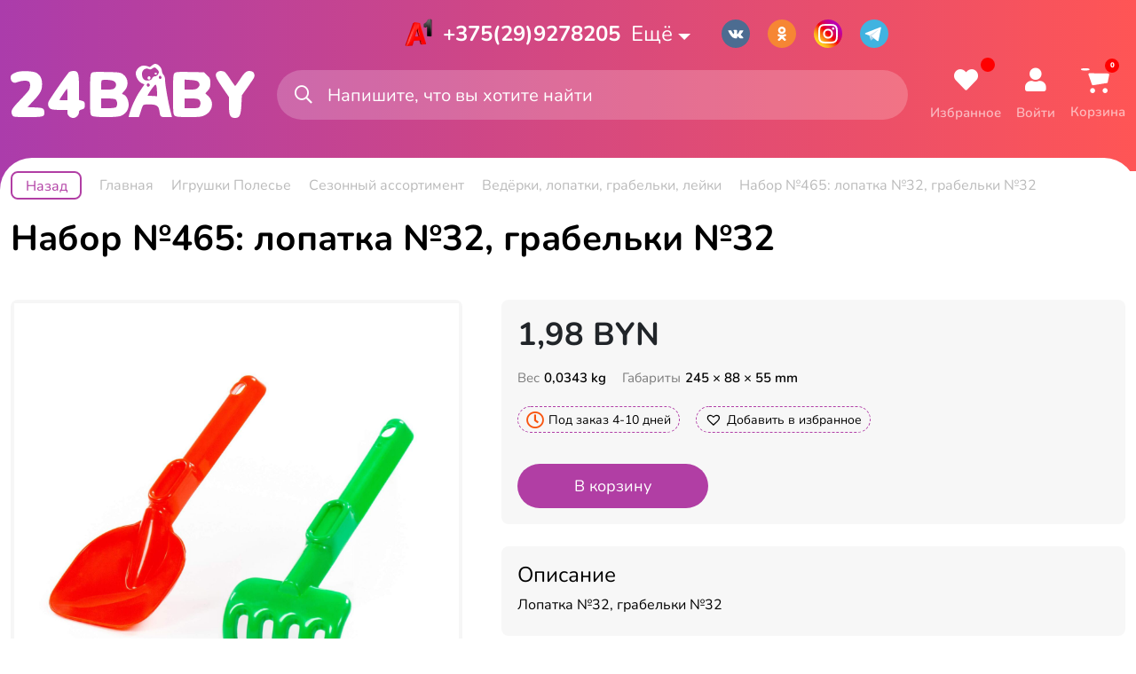

--- FILE ---
content_type: text/html; charset=UTF-8
request_url: https://24baby.by/product/nabor-465-lopatka-32-grabelki-32/
body_size: 50484
content:
<!doctype html>
<html lang="ru-RU">
<head>
	<meta charset="UTF-8">
	<meta name="viewport" content="width=device-width, initial-scale=1">
	<link rel="profile" href="https://gmpg.org/xfn/11">

	<meta name='robots' content='index, follow, max-image-preview:large, max-snippet:-1, max-video-preview:-1' />

	<!-- This site is optimized with the Yoast SEO plugin v20.11 - https://yoast.com/wordpress/plugins/seo/ -->
	<title>Набор №465: лопатка №32, грабельки №32 - 24BABY</title>
	<link rel="canonical" href="https://24baby.by/product/nabor-465-lopatka-32-grabelki-32/" />
	<meta property="og:locale" content="ru_RU" />
	<meta property="og:type" content="article" />
	<meta property="og:title" content="Набор №465: лопатка №32, грабельки №32 - 24BABY" />
	<meta property="og:description" content="Лопатка №32, грабельки №32" />
	<meta property="og:url" content="https://24baby.by/product/nabor-465-lopatka-32-grabelki-32/" />
	<meta property="og:site_name" content="24BABY" />
	<meta property="article:modified_time" content="2023-12-18T11:23:12+00:00" />
	<meta property="og:image" content="https://24baby.by/wp-content/uploads/2023/08/45096-1.jpg" />
	<meta property="og:image:width" content="2000" />
	<meta property="og:image:height" content="2000" />
	<meta property="og:image:type" content="image/jpeg" />
	<meta name="twitter:card" content="summary_large_image" />
	<meta name="twitter:label1" content="Примерное время для чтения" />
	<meta name="twitter:data1" content="1 минута" />
	<script type="application/ld+json" class="yoast-schema-graph">{"@context":"https://schema.org","@graph":[{"@type":"WebPage","@id":"https://24baby.by/product/nabor-465-lopatka-32-grabelki-32/","url":"https://24baby.by/product/nabor-465-lopatka-32-grabelki-32/","name":"Набор №465: лопатка №32, грабельки №32 - 24BABY","isPartOf":{"@id":"https://24baby.by/#website"},"primaryImageOfPage":{"@id":"https://24baby.by/product/nabor-465-lopatka-32-grabelki-32/#primaryimage"},"image":{"@id":"https://24baby.by/product/nabor-465-lopatka-32-grabelki-32/#primaryimage"},"thumbnailUrl":"https://24baby.by/wp-content/uploads/2023/08/45096-1.jpg","datePublished":"2023-08-30T09:05:33+00:00","dateModified":"2023-12-18T11:23:12+00:00","breadcrumb":{"@id":"https://24baby.by/product/nabor-465-lopatka-32-grabelki-32/#breadcrumb"},"inLanguage":"ru-RU","potentialAction":[{"@type":"ReadAction","target":["https://24baby.by/product/nabor-465-lopatka-32-grabelki-32/"]}]},{"@type":"ImageObject","inLanguage":"ru-RU","@id":"https://24baby.by/product/nabor-465-lopatka-32-grabelki-32/#primaryimage","url":"https://24baby.by/wp-content/uploads/2023/08/45096-1.jpg","contentUrl":"https://24baby.by/wp-content/uploads/2023/08/45096-1.jpg","width":2000,"height":2000},{"@type":"BreadcrumbList","@id":"https://24baby.by/product/nabor-465-lopatka-32-grabelki-32/#breadcrumb","itemListElement":[{"@type":"ListItem","position":1,"name":"Главная страница","item":"https://24baby.by/"},{"@type":"ListItem","position":2,"name":"Каталог","item":"https://24baby.by/shop/"},{"@type":"ListItem","position":3,"name":"Набор №465: лопатка №32, грабельки №32"}]},{"@type":"WebSite","@id":"https://24baby.by/#website","url":"https://24baby.by/","name":"24BABY","description":"Интернет-магазин детских игрушек","publisher":{"@id":"https://24baby.by/#organization"},"potentialAction":[{"@type":"SearchAction","target":{"@type":"EntryPoint","urlTemplate":"https://24baby.by/?s={search_term_string}"},"query-input":"required name=search_term_string"}],"inLanguage":"ru-RU"},{"@type":"Organization","@id":"https://24baby.by/#organization","name":"24BABY","url":"https://24baby.by/","logo":{"@type":"ImageObject","inLanguage":"ru-RU","@id":"https://24baby.by/#/schema/logo/image/","url":"https://24baby.by/wp-content/uploads/2022/04/logo.svg","contentUrl":"https://24baby.by/wp-content/uploads/2022/04/logo.svg","caption":"24BABY"},"image":{"@id":"https://24baby.by/#/schema/logo/image/"}}]}</script>
	<!-- / Yoast SEO plugin. -->


<link rel="alternate" type="application/rss+xml" title="24BABY &raquo; Лента" href="https://24baby.by/feed/" />
<link rel="alternate" type="application/rss+xml" title="24BABY &raquo; Лента комментариев" href="https://24baby.by/comments/feed/" />
<link rel="alternate" type="application/rss+xml" title="24BABY &raquo; Лента комментариев к &laquo;Набор №465: лопатка №32, грабельки №32&raquo;" href="https://24baby.by/product/nabor-465-lopatka-32-grabelki-32/feed/" />
<link rel='stylesheet' id='wp-block-library-css' href='https://24baby.by/wp-includes/css/dist/block-library/style.min.css?ver=6.2' media='all' />
<link rel='stylesheet' id='wc-blocks-vendors-style-css' href='https://24baby.by/wp-content/plugins/woocommerce/packages/woocommerce-blocks/build/wc-blocks-vendors-style.css?ver=9.1.5' media='all' />
<link rel='stylesheet' id='wc-blocks-style-css' href='https://24baby.by/wp-content/plugins/woocommerce/packages/woocommerce-blocks/build/wc-blocks-style.css?ver=9.1.5' media='all' />
<link rel='stylesheet' id='classic-theme-styles-css' href='https://24baby.by/wp-includes/css/classic-themes.min.css?ver=6.2' media='all' />
<style id='global-styles-inline-css'>
body{--wp--preset--color--black: #000000;--wp--preset--color--cyan-bluish-gray: #abb8c3;--wp--preset--color--white: #ffffff;--wp--preset--color--pale-pink: #f78da7;--wp--preset--color--vivid-red: #cf2e2e;--wp--preset--color--luminous-vivid-orange: #ff6900;--wp--preset--color--luminous-vivid-amber: #fcb900;--wp--preset--color--light-green-cyan: #7bdcb5;--wp--preset--color--vivid-green-cyan: #00d084;--wp--preset--color--pale-cyan-blue: #8ed1fc;--wp--preset--color--vivid-cyan-blue: #0693e3;--wp--preset--color--vivid-purple: #9b51e0;--wp--preset--gradient--vivid-cyan-blue-to-vivid-purple: linear-gradient(135deg,rgba(6,147,227,1) 0%,rgb(155,81,224) 100%);--wp--preset--gradient--light-green-cyan-to-vivid-green-cyan: linear-gradient(135deg,rgb(122,220,180) 0%,rgb(0,208,130) 100%);--wp--preset--gradient--luminous-vivid-amber-to-luminous-vivid-orange: linear-gradient(135deg,rgba(252,185,0,1) 0%,rgba(255,105,0,1) 100%);--wp--preset--gradient--luminous-vivid-orange-to-vivid-red: linear-gradient(135deg,rgba(255,105,0,1) 0%,rgb(207,46,46) 100%);--wp--preset--gradient--very-light-gray-to-cyan-bluish-gray: linear-gradient(135deg,rgb(238,238,238) 0%,rgb(169,184,195) 100%);--wp--preset--gradient--cool-to-warm-spectrum: linear-gradient(135deg,rgb(74,234,220) 0%,rgb(151,120,209) 20%,rgb(207,42,186) 40%,rgb(238,44,130) 60%,rgb(251,105,98) 80%,rgb(254,248,76) 100%);--wp--preset--gradient--blush-light-purple: linear-gradient(135deg,rgb(255,206,236) 0%,rgb(152,150,240) 100%);--wp--preset--gradient--blush-bordeaux: linear-gradient(135deg,rgb(254,205,165) 0%,rgb(254,45,45) 50%,rgb(107,0,62) 100%);--wp--preset--gradient--luminous-dusk: linear-gradient(135deg,rgb(255,203,112) 0%,rgb(199,81,192) 50%,rgb(65,88,208) 100%);--wp--preset--gradient--pale-ocean: linear-gradient(135deg,rgb(255,245,203) 0%,rgb(182,227,212) 50%,rgb(51,167,181) 100%);--wp--preset--gradient--electric-grass: linear-gradient(135deg,rgb(202,248,128) 0%,rgb(113,206,126) 100%);--wp--preset--gradient--midnight: linear-gradient(135deg,rgb(2,3,129) 0%,rgb(40,116,252) 100%);--wp--preset--duotone--dark-grayscale: url('#wp-duotone-dark-grayscale');--wp--preset--duotone--grayscale: url('#wp-duotone-grayscale');--wp--preset--duotone--purple-yellow: url('#wp-duotone-purple-yellow');--wp--preset--duotone--blue-red: url('#wp-duotone-blue-red');--wp--preset--duotone--midnight: url('#wp-duotone-midnight');--wp--preset--duotone--magenta-yellow: url('#wp-duotone-magenta-yellow');--wp--preset--duotone--purple-green: url('#wp-duotone-purple-green');--wp--preset--duotone--blue-orange: url('#wp-duotone-blue-orange');--wp--preset--font-size--small: 13px;--wp--preset--font-size--medium: 20px;--wp--preset--font-size--large: 36px;--wp--preset--font-size--x-large: 42px;--wp--preset--spacing--20: 0.44rem;--wp--preset--spacing--30: 0.67rem;--wp--preset--spacing--40: 1rem;--wp--preset--spacing--50: 1.5rem;--wp--preset--spacing--60: 2.25rem;--wp--preset--spacing--70: 3.38rem;--wp--preset--spacing--80: 5.06rem;--wp--preset--shadow--natural: 6px 6px 9px rgba(0, 0, 0, 0.2);--wp--preset--shadow--deep: 12px 12px 50px rgba(0, 0, 0, 0.4);--wp--preset--shadow--sharp: 6px 6px 0px rgba(0, 0, 0, 0.2);--wp--preset--shadow--outlined: 6px 6px 0px -3px rgba(255, 255, 255, 1), 6px 6px rgba(0, 0, 0, 1);--wp--preset--shadow--crisp: 6px 6px 0px rgba(0, 0, 0, 1);}:where(.is-layout-flex){gap: 0.5em;}body .is-layout-flow > .alignleft{float: left;margin-inline-start: 0;margin-inline-end: 2em;}body .is-layout-flow > .alignright{float: right;margin-inline-start: 2em;margin-inline-end: 0;}body .is-layout-flow > .aligncenter{margin-left: auto !important;margin-right: auto !important;}body .is-layout-constrained > .alignleft{float: left;margin-inline-start: 0;margin-inline-end: 2em;}body .is-layout-constrained > .alignright{float: right;margin-inline-start: 2em;margin-inline-end: 0;}body .is-layout-constrained > .aligncenter{margin-left: auto !important;margin-right: auto !important;}body .is-layout-constrained > :where(:not(.alignleft):not(.alignright):not(.alignfull)){max-width: var(--wp--style--global--content-size);margin-left: auto !important;margin-right: auto !important;}body .is-layout-constrained > .alignwide{max-width: var(--wp--style--global--wide-size);}body .is-layout-flex{display: flex;}body .is-layout-flex{flex-wrap: wrap;align-items: center;}body .is-layout-flex > *{margin: 0;}:where(.wp-block-columns.is-layout-flex){gap: 2em;}.has-black-color{color: var(--wp--preset--color--black) !important;}.has-cyan-bluish-gray-color{color: var(--wp--preset--color--cyan-bluish-gray) !important;}.has-white-color{color: var(--wp--preset--color--white) !important;}.has-pale-pink-color{color: var(--wp--preset--color--pale-pink) !important;}.has-vivid-red-color{color: var(--wp--preset--color--vivid-red) !important;}.has-luminous-vivid-orange-color{color: var(--wp--preset--color--luminous-vivid-orange) !important;}.has-luminous-vivid-amber-color{color: var(--wp--preset--color--luminous-vivid-amber) !important;}.has-light-green-cyan-color{color: var(--wp--preset--color--light-green-cyan) !important;}.has-vivid-green-cyan-color{color: var(--wp--preset--color--vivid-green-cyan) !important;}.has-pale-cyan-blue-color{color: var(--wp--preset--color--pale-cyan-blue) !important;}.has-vivid-cyan-blue-color{color: var(--wp--preset--color--vivid-cyan-blue) !important;}.has-vivid-purple-color{color: var(--wp--preset--color--vivid-purple) !important;}.has-black-background-color{background-color: var(--wp--preset--color--black) !important;}.has-cyan-bluish-gray-background-color{background-color: var(--wp--preset--color--cyan-bluish-gray) !important;}.has-white-background-color{background-color: var(--wp--preset--color--white) !important;}.has-pale-pink-background-color{background-color: var(--wp--preset--color--pale-pink) !important;}.has-vivid-red-background-color{background-color: var(--wp--preset--color--vivid-red) !important;}.has-luminous-vivid-orange-background-color{background-color: var(--wp--preset--color--luminous-vivid-orange) !important;}.has-luminous-vivid-amber-background-color{background-color: var(--wp--preset--color--luminous-vivid-amber) !important;}.has-light-green-cyan-background-color{background-color: var(--wp--preset--color--light-green-cyan) !important;}.has-vivid-green-cyan-background-color{background-color: var(--wp--preset--color--vivid-green-cyan) !important;}.has-pale-cyan-blue-background-color{background-color: var(--wp--preset--color--pale-cyan-blue) !important;}.has-vivid-cyan-blue-background-color{background-color: var(--wp--preset--color--vivid-cyan-blue) !important;}.has-vivid-purple-background-color{background-color: var(--wp--preset--color--vivid-purple) !important;}.has-black-border-color{border-color: var(--wp--preset--color--black) !important;}.has-cyan-bluish-gray-border-color{border-color: var(--wp--preset--color--cyan-bluish-gray) !important;}.has-white-border-color{border-color: var(--wp--preset--color--white) !important;}.has-pale-pink-border-color{border-color: var(--wp--preset--color--pale-pink) !important;}.has-vivid-red-border-color{border-color: var(--wp--preset--color--vivid-red) !important;}.has-luminous-vivid-orange-border-color{border-color: var(--wp--preset--color--luminous-vivid-orange) !important;}.has-luminous-vivid-amber-border-color{border-color: var(--wp--preset--color--luminous-vivid-amber) !important;}.has-light-green-cyan-border-color{border-color: var(--wp--preset--color--light-green-cyan) !important;}.has-vivid-green-cyan-border-color{border-color: var(--wp--preset--color--vivid-green-cyan) !important;}.has-pale-cyan-blue-border-color{border-color: var(--wp--preset--color--pale-cyan-blue) !important;}.has-vivid-cyan-blue-border-color{border-color: var(--wp--preset--color--vivid-cyan-blue) !important;}.has-vivid-purple-border-color{border-color: var(--wp--preset--color--vivid-purple) !important;}.has-vivid-cyan-blue-to-vivid-purple-gradient-background{background: var(--wp--preset--gradient--vivid-cyan-blue-to-vivid-purple) !important;}.has-light-green-cyan-to-vivid-green-cyan-gradient-background{background: var(--wp--preset--gradient--light-green-cyan-to-vivid-green-cyan) !important;}.has-luminous-vivid-amber-to-luminous-vivid-orange-gradient-background{background: var(--wp--preset--gradient--luminous-vivid-amber-to-luminous-vivid-orange) !important;}.has-luminous-vivid-orange-to-vivid-red-gradient-background{background: var(--wp--preset--gradient--luminous-vivid-orange-to-vivid-red) !important;}.has-very-light-gray-to-cyan-bluish-gray-gradient-background{background: var(--wp--preset--gradient--very-light-gray-to-cyan-bluish-gray) !important;}.has-cool-to-warm-spectrum-gradient-background{background: var(--wp--preset--gradient--cool-to-warm-spectrum) !important;}.has-blush-light-purple-gradient-background{background: var(--wp--preset--gradient--blush-light-purple) !important;}.has-blush-bordeaux-gradient-background{background: var(--wp--preset--gradient--blush-bordeaux) !important;}.has-luminous-dusk-gradient-background{background: var(--wp--preset--gradient--luminous-dusk) !important;}.has-pale-ocean-gradient-background{background: var(--wp--preset--gradient--pale-ocean) !important;}.has-electric-grass-gradient-background{background: var(--wp--preset--gradient--electric-grass) !important;}.has-midnight-gradient-background{background: var(--wp--preset--gradient--midnight) !important;}.has-small-font-size{font-size: var(--wp--preset--font-size--small) !important;}.has-medium-font-size{font-size: var(--wp--preset--font-size--medium) !important;}.has-large-font-size{font-size: var(--wp--preset--font-size--large) !important;}.has-x-large-font-size{font-size: var(--wp--preset--font-size--x-large) !important;}
.wp-block-navigation a:where(:not(.wp-element-button)){color: inherit;}
:where(.wp-block-columns.is-layout-flex){gap: 2em;}
.wp-block-pullquote{font-size: 1.5em;line-height: 1.6;}
</style>
<link rel='stylesheet' id='wooajaxcart-css' href='https://24baby.by/wp-content/plugins/woocommerce-ajax-cart/assets/wooajaxcart.css?ver=6.2' media='all' />
<link rel='stylesheet' id='wms-style-front -css' href='https://24baby.by/wp-content/plugins/woocommerce-mysklad-sync/assets/public/css/wms-styles-front.css?ver=6.2' media='all' />
<link rel='stylesheet' id='photoswipe-css' href='https://24baby.by/wp-content/plugins/woocommerce/assets/css/photoswipe/photoswipe.min.css?ver=7.3.0' media='all' />
<link rel='stylesheet' id='photoswipe-default-skin-css' href='https://24baby.by/wp-content/plugins/woocommerce/assets/css/photoswipe/default-skin/default-skin.min.css?ver=7.3.0' media='all' />
<style id='woocommerce-inline-inline-css'>
.woocommerce form .form-row .required { visibility: visible; }
</style>
<link rel='stylesheet' id='reviewx-magnific-popup-css' href='https://24baby.by/wp-content/plugins/reviewx/resources/assets/storefront/css/magnific-popup.css?ver=1.6.30' media='all' />
<link rel='stylesheet' id='reviewx-css' href='https://24baby.by/wp-content/plugins/reviewx/resources/assets/storefront/css/reviewx-public.css?ver=1.6.30' media='all' />
<link rel='stylesheet' id='buttons-css' href='https://24baby.by/wp-includes/css/buttons.min.css?ver=6.2' media='all' />
<link rel='stylesheet' id='dashicons-css' href='https://24baby.by/wp-includes/css/dashicons.min.css?ver=6.2' media='all' />
<link rel='stylesheet' id='mediaelement-css' href='https://24baby.by/wp-includes/js/mediaelement/mediaelementplayer-legacy.min.css?ver=4.2.17' media='all' />
<link rel='stylesheet' id='wp-mediaelement-css' href='https://24baby.by/wp-includes/js/mediaelement/wp-mediaelement.min.css?ver=6.2' media='all' />
<link rel='stylesheet' id='media-views-css' href='https://24baby.by/wp-includes/css/media-views.min.css?ver=6.2' media='all' />
<link rel='stylesheet' id='imgareaselect-css' href='https://24baby.by/wp-includes/js/imgareaselect/imgareaselect.css?ver=0.9.8' media='all' />
<link rel='stylesheet' id='woo-variation-swatches-css' href='https://24baby.by/wp-content/plugins/woo-variation-swatches/assets/css/frontend.min.css?ver=1732369294' media='all' />
<style id='woo-variation-swatches-inline-css'>
:root {
--wvs-tick:url("data:image/svg+xml;utf8,%3Csvg filter='drop-shadow(0px 0px 2px rgb(0 0 0 / .8))' xmlns='http://www.w3.org/2000/svg'  viewBox='0 0 30 30'%3E%3Cpath fill='none' stroke='%23ffffff' stroke-linecap='round' stroke-linejoin='round' stroke-width='4' d='M4 16L11 23 27 7'/%3E%3C/svg%3E");

--wvs-cross:url("data:image/svg+xml;utf8,%3Csvg filter='drop-shadow(0px 0px 5px rgb(255 255 255 / .6))' xmlns='http://www.w3.org/2000/svg' width='72px' height='72px' viewBox='0 0 24 24'%3E%3Cpath fill='none' stroke='%23ff0000' stroke-linecap='round' stroke-width='0.6' d='M5 5L19 19M19 5L5 19'/%3E%3C/svg%3E");
--wvs-single-product-item-width:75px;
--wvs-single-product-item-height:100px;
--wvs-single-product-item-font-size:16px}
</style>
<link rel='preload' as='font' type='font/woff2' crossorigin='anonymous' id='tinvwl-webfont-font-css' href='https://24baby.by/wp-content/plugins/ti-woocommerce-wishlist/assets/fonts/tinvwl-webfont.woff2?ver=xu2uyi' media='all' />
<link rel='stylesheet' id='tinvwl-webfont-css' href='https://24baby.by/wp-content/plugins/ti-woocommerce-wishlist/assets/css/webfont.min.css?ver=2.9.1' media='all' />
<link rel='stylesheet' id='tinvwl-css' href='https://24baby.by/wp-content/plugins/ti-woocommerce-wishlist/assets/css/public.min.css?ver=2.9.1' media='all' />
<link rel='stylesheet' id='bootstrap-style-css' href='https://24baby.by/wp-content/themes/24baby/assets/libs/bootstrap/css/bootstrap.min.css' media='all' />
<link rel='stylesheet' id='fontawesome-style-css' href='https://24baby.by/wp-content/themes/24baby/assets/libs/fontawesome/css/all.css' media='all' />
<link rel='stylesheet' id='swiper-style-css' href='https://24baby.by/wp-content/themes/24baby/assets/libs/swiper/swiper-bundle.min.css' media='all' />
<link rel='stylesheet' id='megamenu-style-css' href='https://24baby.by/wp-content/themes/24baby/assets/libs/megamenu/dmenu.css' media='all' />
<link rel='stylesheet' id='mmenu-style-css' href='https://24baby.by/wp-content/themes/24baby/assets/libs/mmenu/mmenu.css' media='all' />
<link rel='stylesheet' id='baby24_style-css' href='https://24baby.by/wp-content/themes/24baby/style.css?ver=4.0.2' media='all' />
<link rel='stylesheet' id='media-style-css' href='https://24baby.by/wp-content/themes/24baby/assets/css/media.css?ver=4.0.2' media='all' />
<link rel='stylesheet' id='fonts-style-css' href='https://24baby.by/wp-content/themes/24baby/assets/css/fonts.css' media='all' />
<script src='https://24baby.by/wp-includes/js/jquery/jquery.min.js?ver=3.6.3' id='jquery-core-js'></script>
<script src='https://24baby.by/wp-includes/js/jquery/jquery-migrate.min.js?ver=3.4.0' id='jquery-migrate-js'></script>
<script id='wooajaxcart-js-extra'>
var wooajaxcart = {"updating_text":"Updating...","warn_remove_text":"Are you sure you want to remove this item from cart?","ajax_timeout":"800","confirm_zero_qty":"no"};
</script>
<script src='https://24baby.by/wp-content/plugins/woocommerce-ajax-cart/assets/wooajaxcart.js?ver=6.2' id='wooajaxcart-js'></script>
<script id='utils-js-extra'>
var userSettings = {"url":"\/","uid":"0","time":"1769723506","secure":"1"};
</script>
<script src='https://24baby.by/wp-includes/js/utils.min.js?ver=6.2' id='utils-js'></script>
<script src='https://24baby.by/wp-includes/js/plupload/moxie.min.js?ver=1.3.5' id='moxiejs-js'></script>
<script src='https://24baby.by/wp-includes/js/plupload/plupload.min.js?ver=2.1.9' id='plupload-js'></script>
<!--[if lt IE 8]>
<script src='https://24baby.by/wp-includes/js/json2.min.js?ver=2015-05-03' id='json2-js'></script>
<![endif]-->
<script id='ajax-search-js-extra'>
var search_form = {"url":"https:\/\/24baby.by\/wp-admin\/admin-ajax.php","nonce":"f8615c6380"};
</script>
<script src='https://24baby.by/wp-content/themes/24baby/assets/js/ajax-search.js?ver=4.0.2' id='ajax-search-js'></script>
<script src='https://24baby.by/wp-content/themes/24baby/assets/js/script.js?ver=4.0.2' id='baby24_scripts-js'></script>
<link rel="https://api.w.org/" href="https://24baby.by/wp-json/" /><link rel="alternate" type="application/json" href="https://24baby.by/wp-json/wp/v2/product/122588" /><link rel="EditURI" type="application/rsd+xml" title="RSD" href="https://24baby.by/xmlrpc.php?rsd" />
<link rel="wlwmanifest" type="application/wlwmanifest+xml" href="https://24baby.by/wp-includes/wlwmanifest.xml" />
<meta name="generator" content="WordPress 6.2" />
<meta name="generator" content="WooCommerce 7.3.0" />
<link rel='shortlink' href='https://24baby.by/?p=122588' />
<link rel="alternate" type="application/json+oembed" href="https://24baby.by/wp-json/oembed/1.0/embed?url=https%3A%2F%2F24baby.by%2Fproduct%2Fnabor-465-lopatka-32-grabelki-32%2F" />
<link rel="alternate" type="text/xml+oembed" href="https://24baby.by/wp-json/oembed/1.0/embed?url=https%3A%2F%2F24baby.by%2Fproduct%2Fnabor-465-lopatka-32-grabelki-32%2F&#038;format=xml" />
	<style type="text/css">
		.woocommerce-Reviews-title{
			color: ;
			font-size: px;			
		}
		.rx-temp-rating .rx-temp-rating-number p {
			color: #333;
			font-size: px !important;
		}

		.rx-temp-rating .rx-temp-rating-number span{
			color: #9e9e9e !important;
			font-size: px !important;
		}

		.rx_avg_star_color{
			fill: #FFAF22;			
		}		
		.rx-temp-rating-star svg{
			width: px !important;
			height: px !important;
		}

		.rx-temp-total-rating-count p{
			color: #444 !important;
			font-size: px !important;		
		}

		.rx_recommended_box .rx_recommended_box_heading{
			color: #444 !important;
			font-size: px !important;		
		}

		.rx_recommended_box .rx_recommended_box_content{
			color: #444 !important;
			font-size: px !important;		
		}				
		
		.rx_recommended_wrapper hr{
			border-style: solid !important;
			width: 100% !important;
			height: 1px !important;
			border-color: #ddd !important;
			background-color: #ddd !important;
		}

		.rx_recommended_wrapper{
			box-shadow: px px px px #797979  !important;
			border-style:  !important;
			border-width: px !important;
			border-color:  !important;
		}

		.rx-graph-style-2 .progress-bar-t, .rx_style_two_free_progress_bar .progressbar-title, .vertical .vertical_bar_label{
			color: #1a1a1a;
			font-size: #2f4fffpx !important;	
		}
		
		.rx-horizontal .progress-fill,.rx_style_one_progress .rx_style_one_progress-bar, .rx_style_two_free_progress_bar .progress .progress-bar,.vertical .progress-fill {
			background-color:  !important;
		} 

		.rx-horizontal .progress-fill span,
		.rx_style_one_progress.orange .rx_style_one_progress-icon, 
		.rx_style_one_progress.orange .rx_style_one_progress-value,
		.rx_style_two_free_progress_bar .progress .progress-bar span,
		.vertical .progress-fill {
			color: #fff;
			font-size: px !important;	
		}

		.rx_style_one_progress.orange .rx_style_one_progress-icon, .rx_style_one_progress.orange .rx_style_one_progress-value{
			border-color:  !important;	
		}

		.rx_rating_graph_wrapper{
			box-shadow: px px px px #797979  !important;
			border-style:  !important;
			border-width: px !important;
			border-color: #000 !important;
		}
		

		.rx-filter-bar .rx_filter_header h4, .rx-filter-bar .rx-short-by h4{
			color: #676767 !important;
			font-size: px !important;
		}

		.rx-filter-bar .rx_review_shorting_2 .box select{
			color: #373747 !important;	
			background-color: #fff !important;				
		}

		.rx-filter-bar .rx_review_shorting_2 .box .rx-selection-arrow b{
			border-color: #fff transparent transparent transparent !important;
		}
		.rx-filter-bar .rx_review_shorting_2 .box .rx-selection-arrow{
			background-color:  !important;
		}
		.rx-filter-bar{
			background-color: #ececec !important;	
		}
		.rx_listing .rx_review_block .rx_thumb{
			box-shadow: px px px px #797979 ;
			border-style:  !important;
			border-width: px !important;
			border-color: #000 !important;			
		}
		

		.rx_listing .rx_review_block .rx_author_info .rx_author_name h4{
			color: #373747 !important;
			font-size: px !important;			
		}

		.rx_review_sort_list .rx_listing_container .rx_listing .rx_avg_star_color{
			fill: #FFAF22 !important;
		}

		.rx_listing .rx_review_block .rx_body .review_rating svg{
			width: px !important; 	
			height: px !important; 			
		}

		.rx_listing .rx_review_block .review_title{
			color: #373747 !important;
			font-size: px !important;			
		}

		.rx_listing .rx_review_block .rx_body p{
			color: #9B9B9B !important;
			font-size: px !important;	
		}

		.rx_listing .rx_review_block .rx_body .rx_review_calender svg .st0{
			fill:  #707070 !important;
		}

		.rx_listing .rx_review_block .rx_body .rx_review_calender{
			color: #6d6d6d !important;
			font-size: px !important;	
		}

		.rx_listing .rx_review_block .rx_body .rx_varified .rx_varified_user svg .st0{			
			fill:  #12D585 !important;
		}

		.rx_review_block .rx_body .rx_varified .rx_varified_user span{
			color:  !important;
			font-size: #12D585px !important;	
		}

		.rx_listing .rx_review_block .rx_body .rx_meta .rx_review_vote_icon p{
			color: #333 !important;
			font-size: px !important;	
		}

		.rx_listing .rx_review_vote_icon .like{
			background-color: #eaeaea !important;
		}

		.rx_listing .rx_helpful_style_1_svg svg{
			fill:  #A4A4A4 !important;
		}

		.rx_listing .rx_review_vote_icon .like .rx_helpful_count_val{
			color: #696969 !important;
		}

		.rx_listing .rx_review_block .rx_body .rx_meta .rx_share p{			
			color: #333 !important;
			font-size: px !important;	
		}

		.rx_listing .social-links .wc_rx_btns ul li:nth-child(1) svg{
			fill:  #A4A4A4 !important;
		}

		.rx_listing .social-links .wc_rx_btns ul li:nth-child(2) a svg .st0{
			fill:  #B7B7B8 !important;			
		}

		.rx_listing .social-links .wc_rx_btns ul li:nth-child(3) a svg .st0{
			fill:  #B7B7B8 !important;
		}

		.rx_listing .rx_review_block + .rx_review_block{
			border-top: 2px solid #ececec !important;
		}

		.rx_listing .reviewx_highlight_comment{
			border-color:  !important;
		}
		.rx_listing .rx_review_block .rx_body .rx_photos{
			justify-content: flex-start !important;
		}

		.rx_listing_container{			
			background-color:  !important;
			border-color:  !important;
		}

		.rx_listing .rx_review_block .children .rx_thumb svg .st0{
			fill:   !important;
		}

		.rx_listing .rx_review_block .children .rx_thumb{
			background-color: #fff !important;
			border-radius: px !important;
			border: none !important;;
		}

		.rx_listing .rx_review_block .children .review_title{
			color: #373747 !important;
			font-size: px !important;				
		}

		.rx_listing .rx_review_block .children .owner_arrow svg .st0{			
			fill:  #707070 !important;
		}

		.rx_listing .rx_review_block .children .comment-content p{
			color: #707070 !important;
			font-size: px !important;
		}

		.rx_listing .rx_review_block .children .rx_review_calender{			
			color: #6d6d6d !important;			
			font-size: px !important;	
		}

		.rx_listing .rx_review_block .children .rx_body .rx_review_calender svg .st0{			
			fill:  #707070 !important;
		}

		.admin-reply-edit-icon svg{
			fill:  #000 !important;
			
		}

		.admin-reply-delete-icon svg{
			fill:  #000 !important;
		}

		.rx_listing .rx_review_block .rx_meta .rx-admin-reply{			
			color: #fff !important;	
			font-size: px !important;	
			background-color:  !important;	
			border-color:  !important;		
		}		

		.rx_listing .children{
			background-color:  !important;
		}

		.rx-admin-edit-reply-area, .rx-admin-reply-area{
			background-color: #fff !important;
			border-color: #f7f7f7 !important;
			border-radius: px !important;			
		}

		.rx_listing_style_1 .rx_review_block .rx_body .admin-reply-form-title,
		.rx_listing_style_1 .rx-admin-edit-reply-area .admin-reply-form-title{
			color: #f7f7f7 !important;
			font-size: px !important;			
		}

		.rx_listing .rx_review_block .rx_body .rx-admin-reply-area .comment-form-comment textarea, .rx-admin-edit-reply-area .comment-form-comment textarea{			
			background-color: #EBEBF3 !important;
		}

		.rx-admin-edit-reply-area .form-submit .admin-review-edit-reply, 
		.rx-admin-reply-area .form-submit .admin-review-reply{
			background-color:  !important;
			color: #fff !important;
			font-size: px !important;			
		}

		.rx-admin-edit-reply-area .form-submit .cancel-admin-edit-reply, .rx-admin-reply-area .form-submit .cancel-admin-reply{
			color: #333 !important;			
			background-color: #eeeeee;	
		}

		.rx-admin-edit-reply-area .form-submit .cancel-admin-reply, .rx-admin-reply-area .form-submit .cancel-admin-reply{
			font-size: px !important;			
		}

		.rx_listing_style_1 .rx_pagination a{
			color: #6f7484 !important;	
			font-size: px !important;	
			background-color: !important;							
		}

		.rx_listing_style_1 .rx_pagination .rx-page.active a{
			color: #fff !important;	
			background-color: !important;					
		}

		.rx_listing_style_1 .rx_pagination a:hover{
			color: #23527c !important;	
			background-color: !important;					
		}

		.rx-review-form-area-style-1 .rx-criteria-table td{
			color: #1a1a1a !important;	
			font-size: px !important;				
		}

		.rx-review-form-area-style-1 .rx_star_rating > input:checked ~ label .icon-star,
		.rx-review-form-area-style-1 .reviewx-thumbs-rating input[type="radio"]:checked + label svg, .rx-review-form-area-style-1 .reviewx-thumbs-rating input[type="radio"]:checked + label svg #rx_dislike path,
		.rx-review-form-area-style-1 .reviewx-face-rating fieldset input[type="radio"]:checked + label .happy_st0, .rx-review-form-area-style-1 .reviewx-face-rating fieldset input[type="radio"]:checked + label .st1{
			fill:  #FFAF22 !important;
		}
		.rx-review-form-area-style-1 .rx_star_rating .icon-star,
		.rx-review-form-area-style-1 .rx_star_rating:not(:checked) > label:hover .icon-star, .rx_star_rating:not(:checked) > label:hover ~ label .icon-star{
			stroke:  #FFAF22 !important;
		}

		.rx-review-form-area-style-1 .rx_star_rating .icon-star{
			width:  px !important;	
			height:  px !important;	
			stroke:  #FFAF22 !important;
		}

		.rx-review-form-area-style-1 .rx_star_rating:not(:checked) > label:hover .icon-star, .rx-review-form-area-style-1 .rx_star_rating:not(:checked) > label:hover ~ label .icon-star{
			fill:  #FFAF22 !important;
		}

		.rx-review-form-area-style-1 .reviewx_recommended_list .reviewx_radio input[type="radio"]:checked + .radio-label svg .rx_happy, 
		.rx-review-form-area-style-1 .reviewx_recommended_list .reviewx_radio input[type="radio"]:checked + .radio-label svg .st1{
			fill:   !important;			
		}

		.rx-review-form-area-style-1 #review_form .rx-note-video{
			color: #6d6d6d !important;	
			font-size: px !important;										
		}

		.rx-review-form-area-style-1 .review_media_compliance .review_anonymouse_label{
			color: #6d6d6d !important;	
			font-size: px !important;										
		}			

		.rx-review-form-area-style-1 #review_form input[type="submit"], 
		.rx-review-form-area-style-1 #review_form input[type="submit"]:focus{
			color: #fff !important;	
			font-size: px !important;	
			background-color:  !important;					
		}

		.rx-review-form-area-style-1 #respond input#submit{
			border-radius: px !important;
		}

	
		.rx_myaccount-review_form .rx-criteria-table td{
			color:  !important;	
			font-size: px !important;				
		}

		.rx_myaccount-review_form .rx_star_rating > input:checked ~ label .icon-star{
			fill:   !important;
			stroke:   !important;
		}

		.rx_myaccount-review_form .rx_star_rating .icon-star{
			stroke:   !important;
			width:  px !important;	
			height:  px !important;				
		}

		.reviewx_recommended_list .reviewx_radio input[type="radio"]:checked + .radio-label svg .rx_happy, 
		.reviewx_recommended_list .reviewx_radio input[type="radio"]:checked + .radio-label svg .st1{
			fill:   !important;			
		}

		#rx-form .rx-note-video,
		.rx-review-form .rx-note-video{
			color:  !important;	
			font-size: px !important;										
		}

		.rx_myaccount-review_form #rx-submit,
		.rx-review-form #rx-edit{
			color:  !important;	
			font-size: px !important;	
			background-color:  !important;
			border-radius: px !important;
			border-color:  !important;					
		}

		.rx_myaccount-review_form .rx-cancel-btn.rx-cancel, .rx-edit-cancel{
			color:  !important;	
			font-size: px !important;	
			background-color:  !important;
			border: 1px solid  !important;
			border-radius: px !important;	
		}

		.rx_myaccount-review_form .rx-cancel{
			color:  !important;	
			font-size: px !important;	
			background-color:  !important;
			border: 1px solid  !important;
			border-radius: px !important;	
		}

		.rx-form, .rx_myaccount-review_form fieldset, .rx_myaccount-review_form .rx-criteria-table td, .rx-rating-table td{	
			background-color:  !important;
		}	

		.rx_short_summery_wrap{
			background-color:  !important;
		}

		.responstable td{
			border-color:  !important;
		}

		.rx-form .reviewx_recommended h2{
			color:  !important;	
			font-size: px !important;	
		}

		.reviewx-order-table .woocommerce-orders-table__cell p .rx_my_account_view_review{
			color:  !important;	
			font-size: px !important;	
			background-color:  !important;
			border: 1px solid  !important;
			border-radius: px !important;				
		}

		.woocommerce-orders .woocommerce-orders-table__cell p .rx_my_account_submit_review{
			color:  !important;	
			font-size: px !important;	
			background-color:  !important;
			border: 1px solid  !important;
			border-radius: px !important;			
		}

		#rx-my-account-review-form .review_media_compliance .review_anonymouse_label{
			color:  !important;	
			font-size: px !important;		
		}

		.rx_myaccount-review_form .rx_star_rating:not(:checked) > label:hover .icon-star, .rx_myaccount-review_form .rx_star_rating:not(:checked) > label:hover ~ label .icon-star{
			fill:   !important;
		}						

	</style>
    

<!-- Saphali Lite Version -->
<meta name="generator" content="Saphali Lite 1.9.2" />

	<noscript><style>.woocommerce-product-gallery{ opacity: 1 !important; }</style></noscript>
	<link rel="icon" href="https://24baby.by/wp-content/uploads/2023/06/cropped-Screenshot_1-32x32.png" sizes="32x32" />
<link rel="icon" href="https://24baby.by/wp-content/uploads/2023/06/cropped-Screenshot_1-192x192.png" sizes="192x192" />
<link rel="apple-touch-icon" href="https://24baby.by/wp-content/uploads/2023/06/cropped-Screenshot_1-180x180.png" />
<meta name="msapplication-TileImage" content="https://24baby.by/wp-content/uploads/2023/06/cropped-Screenshot_1-270x270.png" />
	<style id="custom-style">
        .rx_review_shorting_2 .box .rx-selection-arrow{
            background-color: #b13ea4 !important;
        }
        .rx_listing .rx_review_block .children .rx_thumb svg{
            fill: #b13ea4 !important;
        }
        .woocommerce-page div.product div.summary .star-rating,
        .woocommerce-page div.product div.summary .star-rating span:before,
        ul.products li.product .woocommerce-loop-product__link .star-rating,
        ul.products li.product .woocommerce-loop-product__link .star-rating span:before{
            color: #b13ea4;
        }

		.rx-horizontal .progress-fill{
			background-color: #b13ea4;
		}

        .reviewx_recommended_list .reviewx_radio input[type="radio"]:checked + .radio-label svg .rx_happy,
        .reviewx_recommended_list .reviewx_radio input[type="radio"]:checked + .radio-label svg .st1{
            fill: #b13ea4;
        }
	    
        a.play-btn{
	        color: #b13ea4;
	    }

        #review_form input[type="submit"],
        #review_form input[type="submit"]:focus{
            background-color: #b13ea4;
            border-color: #b13ea4;
            outline-color: #b13ea4;
        }
        /*Theme Oshine*/
        .theme-oshin.woocommerce #respond .reviewx_front_end_from input#submit,
        .theme-oshin.woocommerce-page #respond .reviewx_front_end_from input#submit{
            background-color: #b13ea4!important;
            border-color: #b13ea4!important;
            outline-color: #b13ea4!important;
        }
        .theme-jupiter.woocommerce #respond .reviewx_front_end_from input#submit,
        .theme-jupiter.woocommerce-page #respond .reviewx_front_end_from input#submit{
            background-color: #b13ea4!important;
            border-color: #b13ea4!important;
            outline-color: #b13ea4!important;
        }

	    .reviewx-rating .rx-star-rating > label:before{
	        background-color: #b13ea4;
	        -webkit-background-clip: text;
	    }

		/*-------Pagination----------*/
		.rx_pagination .rx-page.active a{
			background-color: #b13ea4;
		}

        /*---------My Account Page-------*/
        .swal2-modal button.styled{
            background-color: #b13ea4!important;
        }
        .woocommerce-orders .woocommerce-orders-table__cell p .rx_my_account_view_review,
        .woocommerce-orders .woocommerce-orders-table__cell p .rx_my_account_edit_review,
        .woocommerce-orders .woocommerce-orders-table__cell p .rx_my_account_submit_review{
            background-color: #b13ea4;
        }
        .woocommerce-orders .woocommerce-orders-table__cell p .rx_my_account_view_review:hover,
        .woocommerce-orders .woocommerce-orders-table__cell p .rx_my_account_edit_review:hover,
        .woocommerce-orders .woocommerce-orders-table__cell p .rx_my_account_submit_review:hover{
            background-color: #b13ea4;
            color: #fff !important;
        }
        .rx_myaccount-review_form .rx-form-btn.rv-btn {
            background-color: #b13ea4;
            border: 1px solid #b13ea4;
        }
        
        /*-------Style one review summery progress bar-------*/
        .rx_style_one_progress.orange .rx_style_one_progress-icon,
        .rx_style_one_progress.orange .rx_style_one_progress-value{
            color: #b13ea4;
            border-color: #b13ea4;
        }
        
        .rx-cancel-btn{
			color: #b13ea4!important;
			border-color: #b13ea4!important;
        }
        .rx_double_spinner > div {
            border-color: #b13ea4 transparent #b13ea4 transparent;
        }

        .rx_double_spinner > div:nth-child(2) div:before, .rx_double_spinner > div:nth-child(2) div:after { 
            background: #b13ea4 !important;
            box-shadow: 0 64px 0 0 #b13ea4 !important;
        }

        .rx_double_spinner > div:nth-child(2) div:after { 
            box-shadow: 64px 0 0 0 #b13ea4 !important;
        }

        .rx_listing .rx_review_block .children .rx_thumb svg .st0 {
            fill: #b13ea4;
        }

        .reviewx_highlight_comment{
            border-color: #b13ea4 !important;
        }

        .rx_review_shorting .box .rx-selection-arrow{
            background-color:  #b13ea4;
        }

        /* Single Order Page*/
        .rx_listing .rx_review_block .rx_body .rx_photos .rx_photo.rx_video .rx_overlay i {
            color: #b13ea4 !important;
        }

        .rx-form-btn {
            background: #b13ea4;
            border: 1px solid #b13ea4;
        }

        .rx_video .rx_overlay .st0 {
            fill: #b13ea4 !important;
        }

        .rx_style_one_progress .rx_style_one_progress-bar{
            background: #b13ea4;
        }

        .rx_style_two_free_progress_bar .progress .progress-bar{
            background: #b13ea4;
        }
        
        
	</style>
</head>

<body class="product-template-default single single-product postid-122588 wp-custom-logo theme-24baby woocommerce woocommerce-page woocommerce-no-js woo-variation-swatches wvs-behavior-blur wvs-theme-24baby wvs-show-label wvs-tooltip tinvwl-theme-style woocommerce-active">
<svg xmlns="http://www.w3.org/2000/svg" viewBox="0 0 0 0" width="0" height="0" focusable="false" role="none" style="visibility: hidden; position: absolute; left: -9999px; overflow: hidden;" ><defs><filter id="wp-duotone-dark-grayscale"><feColorMatrix color-interpolation-filters="sRGB" type="matrix" values=" .299 .587 .114 0 0 .299 .587 .114 0 0 .299 .587 .114 0 0 .299 .587 .114 0 0 " /><feComponentTransfer color-interpolation-filters="sRGB" ><feFuncR type="table" tableValues="0 0.49803921568627" /><feFuncG type="table" tableValues="0 0.49803921568627" /><feFuncB type="table" tableValues="0 0.49803921568627" /><feFuncA type="table" tableValues="1 1" /></feComponentTransfer><feComposite in2="SourceGraphic" operator="in" /></filter></defs></svg><svg xmlns="http://www.w3.org/2000/svg" viewBox="0 0 0 0" width="0" height="0" focusable="false" role="none" style="visibility: hidden; position: absolute; left: -9999px; overflow: hidden;" ><defs><filter id="wp-duotone-grayscale"><feColorMatrix color-interpolation-filters="sRGB" type="matrix" values=" .299 .587 .114 0 0 .299 .587 .114 0 0 .299 .587 .114 0 0 .299 .587 .114 0 0 " /><feComponentTransfer color-interpolation-filters="sRGB" ><feFuncR type="table" tableValues="0 1" /><feFuncG type="table" tableValues="0 1" /><feFuncB type="table" tableValues="0 1" /><feFuncA type="table" tableValues="1 1" /></feComponentTransfer><feComposite in2="SourceGraphic" operator="in" /></filter></defs></svg><svg xmlns="http://www.w3.org/2000/svg" viewBox="0 0 0 0" width="0" height="0" focusable="false" role="none" style="visibility: hidden; position: absolute; left: -9999px; overflow: hidden;" ><defs><filter id="wp-duotone-purple-yellow"><feColorMatrix color-interpolation-filters="sRGB" type="matrix" values=" .299 .587 .114 0 0 .299 .587 .114 0 0 .299 .587 .114 0 0 .299 .587 .114 0 0 " /><feComponentTransfer color-interpolation-filters="sRGB" ><feFuncR type="table" tableValues="0.54901960784314 0.98823529411765" /><feFuncG type="table" tableValues="0 1" /><feFuncB type="table" tableValues="0.71764705882353 0.25490196078431" /><feFuncA type="table" tableValues="1 1" /></feComponentTransfer><feComposite in2="SourceGraphic" operator="in" /></filter></defs></svg><svg xmlns="http://www.w3.org/2000/svg" viewBox="0 0 0 0" width="0" height="0" focusable="false" role="none" style="visibility: hidden; position: absolute; left: -9999px; overflow: hidden;" ><defs><filter id="wp-duotone-blue-red"><feColorMatrix color-interpolation-filters="sRGB" type="matrix" values=" .299 .587 .114 0 0 .299 .587 .114 0 0 .299 .587 .114 0 0 .299 .587 .114 0 0 " /><feComponentTransfer color-interpolation-filters="sRGB" ><feFuncR type="table" tableValues="0 1" /><feFuncG type="table" tableValues="0 0.27843137254902" /><feFuncB type="table" tableValues="0.5921568627451 0.27843137254902" /><feFuncA type="table" tableValues="1 1" /></feComponentTransfer><feComposite in2="SourceGraphic" operator="in" /></filter></defs></svg><svg xmlns="http://www.w3.org/2000/svg" viewBox="0 0 0 0" width="0" height="0" focusable="false" role="none" style="visibility: hidden; position: absolute; left: -9999px; overflow: hidden;" ><defs><filter id="wp-duotone-midnight"><feColorMatrix color-interpolation-filters="sRGB" type="matrix" values=" .299 .587 .114 0 0 .299 .587 .114 0 0 .299 .587 .114 0 0 .299 .587 .114 0 0 " /><feComponentTransfer color-interpolation-filters="sRGB" ><feFuncR type="table" tableValues="0 0" /><feFuncG type="table" tableValues="0 0.64705882352941" /><feFuncB type="table" tableValues="0 1" /><feFuncA type="table" tableValues="1 1" /></feComponentTransfer><feComposite in2="SourceGraphic" operator="in" /></filter></defs></svg><svg xmlns="http://www.w3.org/2000/svg" viewBox="0 0 0 0" width="0" height="0" focusable="false" role="none" style="visibility: hidden; position: absolute; left: -9999px; overflow: hidden;" ><defs><filter id="wp-duotone-magenta-yellow"><feColorMatrix color-interpolation-filters="sRGB" type="matrix" values=" .299 .587 .114 0 0 .299 .587 .114 0 0 .299 .587 .114 0 0 .299 .587 .114 0 0 " /><feComponentTransfer color-interpolation-filters="sRGB" ><feFuncR type="table" tableValues="0.78039215686275 1" /><feFuncG type="table" tableValues="0 0.94901960784314" /><feFuncB type="table" tableValues="0.35294117647059 0.47058823529412" /><feFuncA type="table" tableValues="1 1" /></feComponentTransfer><feComposite in2="SourceGraphic" operator="in" /></filter></defs></svg><svg xmlns="http://www.w3.org/2000/svg" viewBox="0 0 0 0" width="0" height="0" focusable="false" role="none" style="visibility: hidden; position: absolute; left: -9999px; overflow: hidden;" ><defs><filter id="wp-duotone-purple-green"><feColorMatrix color-interpolation-filters="sRGB" type="matrix" values=" .299 .587 .114 0 0 .299 .587 .114 0 0 .299 .587 .114 0 0 .299 .587 .114 0 0 " /><feComponentTransfer color-interpolation-filters="sRGB" ><feFuncR type="table" tableValues="0.65098039215686 0.40392156862745" /><feFuncG type="table" tableValues="0 1" /><feFuncB type="table" tableValues="0.44705882352941 0.4" /><feFuncA type="table" tableValues="1 1" /></feComponentTransfer><feComposite in2="SourceGraphic" operator="in" /></filter></defs></svg><svg xmlns="http://www.w3.org/2000/svg" viewBox="0 0 0 0" width="0" height="0" focusable="false" role="none" style="visibility: hidden; position: absolute; left: -9999px; overflow: hidden;" ><defs><filter id="wp-duotone-blue-orange"><feColorMatrix color-interpolation-filters="sRGB" type="matrix" values=" .299 .587 .114 0 0 .299 .587 .114 0 0 .299 .587 .114 0 0 .299 .587 .114 0 0 " /><feComponentTransfer color-interpolation-filters="sRGB" ><feFuncR type="table" tableValues="0.098039215686275 1" /><feFuncG type="table" tableValues="0 0.66274509803922" /><feFuncB type="table" tableValues="0.84705882352941 0.41960784313725" /><feFuncA type="table" tableValues="1 1" /></feComponentTransfer><feComposite in2="SourceGraphic" operator="in" /></filter></defs></svg>	<div class="win-load">
		<div class="loader">
			<svg viewBox="0 0 80 80">
				<circle id="test" cx="40" cy="40" r="32"></circle>
			</svg>
		</div>
		<div class="loader triangle">
			<svg viewBox="0 0 86 80">
				<polygon points="43 8 79 72 7 72"></polygon>
			</svg>
		</div>
		<div class="loader">
			<svg viewBox="0 0 80 80">
				<rect x="8" y="8" width="64" height="64"></rect>
			</svg>
		</div>
	</div>

	<div class="wrapper">
		<header class="header">
			<div class="container-xxl">
				<div class="row">
					<div class="col-12">
						<div class="header-top-item">
							<div class="header-top-items header-top-items__number">
								<img src="https://24baby.by/wp-content/themes/24baby/assets/img/ico/a1.png" alt="">
								<a href="tel:+375299278205">+375(29)9278205</a>
							</div>
							<div class="header-top-items dropdown">
								<button class="dropdown-toggle" type="button" id="headerTopItemReadMore" data-bs-toggle="dropdown" aria-expanded="false">Ещё</button>
								<ul class="dropdown-menu dropdown-menu-end" aria-labelledby="headerTopItemReadMore">
									<li><a class="dropdown-item" href="tel:+375333619021"><img src="https://24baby.by/wp-content/themes/24baby/assets/img/ico/mts.png" alt=""> <span>+375(33)3619021</span></a></li>
									<li><a class="dropdown-item" href="viber://chat?number=%2B375299278205"><img src="https://24baby.by/wp-content/themes/24baby/assets/img/ico/viber.png" alt=""> <span>+375(29)9278205</span></a></li>
									<li><a class="dropdown-item" href="https://wa.me/+375299278205"><img src="https://24baby.by/wp-content/themes/24baby/assets/img/ico/WhatsApp.png" alt=""> <span>+375(29)9278205</span></a></li>
									<li><a class="dropdown-item" href="tg://resolve?domain=my24babyby"><img src="https://24baby.by/wp-content/themes/24baby/assets/img/ico/Telegram.png" alt=""> <span>@my24babyby</span></a></li>
									<li><a class="dropdown-item" href="mailto:24baby.by@mail.ru"><svg width="26" height="20" viewBox="0 0 26 20" fill="none" xmlns="http://www.w3.org/2000/svg"><path d="M4.225 8.71899e-09H21.775C22.8542 -6.79334e-05 23.8925 0.396942 24.6769 1.10959C25.4613 1.82224 25.9324 2.79649 25.9935 3.8325L26 4.0625V15.9375C26.0001 16.9752 25.5872 17.9735 24.846 18.7278C24.1049 19.482 23.0916 19.935 22.0142 19.9938L21.775 20H4.225C3.14582 20.0001 2.10752 19.6031 1.3231 18.8904C0.538677 18.1778 0.0675983 17.2035 0.00650016 16.1675L9.06774e-09 15.9375V4.0625C-7.06507e-05 3.02483 0.41282 2.02646 1.15397 1.27221C1.89513 0.517959 2.90835 0.0649984 3.9858 0.00625015L4.225 8.71899e-09H21.775H4.225ZM24.05 6.71625L13.455 12.0788C13.3354 12.1395 13.2039 12.1757 13.0689 12.1849C12.934 12.1942 12.7985 12.1763 12.6711 12.1325L12.5463 12.08L1.95 6.7175V15.9375C1.95002 16.4865 2.16472 17.0154 2.55148 17.4192C2.93825 17.8231 3.46879 18.0723 4.0378 18.1175L4.225 18.125H21.775C22.3462 18.125 22.8964 17.9183 23.3164 17.5462C23.7364 17.174 23.9955 16.6636 24.0422 16.1162L24.05 15.9375V6.71625ZM21.775 1.875H4.225C3.65405 1.87502 3.10399 2.08146 2.68399 2.45335C2.264 2.82524 2.00478 3.33537 1.9578 3.8825L1.95 4.0625V4.59875L13 10.19L24.05 4.5975V4.0625C24.05 3.51331 23.8351 2.98424 23.448 2.58036C23.061 2.17649 22.5301 1.92738 21.9609 1.8825L21.775 1.875Z" fill="#CB11AB"/></svg> <span>24baby.by@mail.ru</span></a></li>
									<li><a class="dropdown-item" href="tel:+375299278205"><svg width="26" height="26" viewBox="0 0 26 26" fill="none" xmlns="http://www.w3.org/2000/svg"><path d="M15.407 3.8492C15.4341 3.74591 15.4814 3.64906 15.5464 3.56431C15.6113 3.47957 15.6925 3.40863 15.7852 3.35567C15.8779 3.3027 15.9802 3.26876 16.0862 3.25584C16.1922 3.24293 16.2996 3.25129 16.4023 3.28045C17.917 3.68667 19.298 4.48425 20.4069 5.5931C21.5157 6.70194 22.3133 8.08302 22.7195 9.59763C22.7487 9.70034 22.757 9.80782 22.7441 9.9138C22.7312 10.0198 22.6973 10.1221 22.6443 10.2148C22.5913 10.3075 22.5204 10.3887 22.4357 10.4536C22.3509 10.5186 22.2541 10.5659 22.1508 10.5929C22.0815 10.613 22.0097 10.6233 21.9375 10.6234C21.7582 10.6224 21.5842 10.5621 21.4428 10.4518C21.3013 10.3416 21.2003 10.1877 21.1555 10.014C20.8176 8.77729 20.1631 7.65002 19.2565 6.74346C18.35 5.83691 17.2227 5.18239 15.9859 4.84451C15.8817 4.8186 15.7838 4.77203 15.6979 4.70758C15.6121 4.64313 15.54 4.56209 15.486 4.46928C15.432 4.37646 15.3972 4.27375 15.3836 4.16724C15.3701 4.06073 15.378 3.95258 15.407 3.8492ZM15.143 7.98279C15.8304 8.17097 16.457 8.53498 16.961 9.03897C17.465 9.54296 17.829 10.1695 18.0172 10.857C18.0604 11.0315 18.161 11.1864 18.3028 11.2969C18.4446 11.4074 18.6194 11.4671 18.7992 11.4664C18.8681 11.4671 18.9367 11.4568 19.0023 11.4359C19.1065 11.41 19.2045 11.3634 19.2904 11.299C19.3762 11.2345 19.4483 11.1535 19.5023 11.0607C19.5563 10.9679 19.5911 10.8652 19.6046 10.7586C19.6182 10.6521 19.6102 10.544 19.5813 10.4406C19.3248 9.47526 18.8177 8.59485 18.1114 7.88857C17.4051 7.18229 16.5247 6.67522 15.5594 6.41873C15.4534 6.38012 15.3405 6.364 15.228 6.37139C15.1154 6.37879 15.0056 6.40954 14.9056 6.46169C14.8056 6.51384 14.7175 6.58625 14.647 6.67429C14.5765 6.76234 14.5251 6.86411 14.4961 6.97311C14.4671 7.08211 14.4611 7.19596 14.4785 7.30741C14.4959 7.41886 14.5363 7.52547 14.5971 7.62045C14.658 7.71542 14.7379 7.79669 14.8319 7.85908C14.9259 7.92146 15.0318 7.96359 15.143 7.98279ZM23.5219 17.7836C23.3422 19.1551 22.6706 20.4147 21.6319 21.3282C20.5933 22.2417 19.2582 22.7469 17.875 22.75C9.81094 22.75 3.25 16.189 3.25 8.12498C3.25305 6.74175 3.75829 5.4067 4.6718 4.36804C5.5853 3.32937 6.8449 2.65777 8.21641 2.4781C8.56603 2.43934 8.91891 2.51295 9.22388 2.68826C9.52885 2.86357 9.77005 3.13147 9.9125 3.4531L11.9539 8.21638C12.0598 8.46363 12.1023 8.73341 12.0774 9.00122C12.0526 9.26904 11.9613 9.52641 11.8117 9.74998L10.1258 12.3297C10.8892 13.879 12.1471 15.1298 13.7008 15.8843L16.25 14.1883C16.4733 14.0377 16.7313 13.9466 16.9997 13.9235C17.268 13.9004 17.5378 13.9461 17.7836 14.0562L22.5469 16.0875C22.8685 16.2299 23.1364 16.4711 23.3117 16.7761C23.487 17.0811 23.5606 17.4339 23.5219 17.7836ZM21.907 17.5804L17.1438 15.5492L14.6047 17.2453C14.3711 17.3997 14.1015 17.4912 13.8221 17.5108C13.5427 17.5303 13.263 17.4774 13.0102 17.357C11.118 16.4417 9.58743 14.9183 8.66328 13.0304C8.54144 12.7784 8.48676 12.4992 8.50455 12.2198C8.52235 11.9405 8.61201 11.6704 8.76484 11.4359L10.4609 8.85623L8.41953 4.09295C7.4394 4.21894 6.5388 4.69787 5.88635 5.44005C5.2339 6.18223 4.87435 7.13678 4.875 8.12498C4.87769 11.572 6.24819 14.877 8.68558 17.3144C11.123 19.7518 14.428 21.1223 17.875 21.125C18.8632 21.1256 19.8177 20.7661 20.5599 20.1136C21.3021 19.4612 21.781 18.5606 21.907 17.5804Z" fill="#CB11AB"/></svg> <span>+375(29)9278205</span></a></li>
									<li><hr class="dropdown-divider"></li>
									<li><a class="dropdown-item" href="https://24baby.by/kontakty">Контакты</a></li>
								</ul>
							</div>
							<div class="header-top-items header-top-items__social">
								<ul>
									<li><a href="https://vk.com/24babyby" target="_blank" rel="nofollow"><img src="https://24baby.by/wp-content/themes/24baby/assets/img/ico/vk.svg" alt=""></a></li>
									<li><a href="https://ok.ru/group/53810784960750" target="_blank" rel="nofollow"><img src="https://24baby.by/wp-content/themes/24baby/assets/img/ico/ok.svg" alt=""></a></li>
									<li><a href="https://instagram.com/24baby.by" target="_blank" rel="nofollow"><img src="https://24baby.by/wp-content/themes/24baby/assets/img/ico/instagram.svg" alt=""></a></li>
									<li><a href="tg://resolve?domain=my24babyby" target="_blank" rel="nofollow"><img src="https://24baby.by/wp-content/themes/24baby/assets/img/ico/telegram.svg" alt=""></a></li>
								</ul>
							</div>
						</div>
					</div>
					<div class="col-12">
						<div class="header-middle-item">
							<a href="#menu" class="header-middle-items header-middle-items__bars d-lg-none d-block">
								<label for="hamburger" class="hamburger">
									<input type="checkbox" id="hamburger"/> 
									<span></span>
									<span></span>
									<span></span>
								</label>
							</a>
							<div class="header-middle-items header-middle-items__logo">
								<a href="https://24baby.by/" class="custom-logo-link" rel="home"><img src="https://24baby.by/wp-content/uploads/2022/04/logo.svg" class="custom-logo" alt="24BABY" decoding="async" /></a>							</div>
							<form action="https://24baby.by/" method="GET" class="header-middle-items header-middle-items__search">
								<label for="search">
									<i class="far fa-search"></i>
									<input type="search" id="search" value="" name="s" placeholder="Напишите, что вы хотите найти">
								</label>
								<div class="header-middle-items__search-body">
								</div>
							</form>
							<div class="header-middle-items header-middle-items__user">
								<div class="header-middle-items__user-items">
									<a href="https://24baby.by/wishlist/"
   name="" aria-label=""
   class="wishlist_products_counter   no-txt wishlist-counter-with-products">
	<span class="wishlist_products_counter_text"></span>
			<span class="wishlist_products_counter_number"></span>
	</a>
									<i class="fas fa-heart"></i>
									<div class="header-middle-items__user-items__text">Избранное</div>
								</div>
								
								<a href="https://24baby.by/my-account/edit-account/" class="header-middle-items__user-items">
									<i class="fas fa-user"></i>
									<div class="header-middle-items__user-items__text">
																				Войти
																			</div>
								</a>
										<a class="cart-contents header-middle-items__user-items basket" id="cart" href="https://24baby.by/checkout/" title="View your shopping cart">
			<div class="header-middle-items__user-items__count">0</div>
			<svg width="32" height="28" viewBox="0 0 32 28" fill="none" xmlns="http://www.w3.org/2000/svg"><path fill-rule="evenodd" clip-rule="evenodd" d="M9.68047 1.22488C9.68047 2.44977 6.65533 2.44977 4.84024 2.44977C3.02515 2.44977 0 2.44977 0 1.22488C0 0 3.02515 0 4.84024 0C6.65533 0 9.68047 0 9.68047 1.22488ZM13.6993 19.1315C13.1233 19.2244 12.5639 18.8885 12.3685 18.3322L8.44971 7.17552C8.16685 6.37022 8.76512 5.52667 9.60935 5.54045L30.6155 5.88333C31.3708 5.89566 31.9304 6.59777 31.7827 7.34765L30.1433 15.6674C30.0443 16.1697 29.6469 16.5568 29.1472 16.6374L13.6993 19.1315ZM15.9151 25.1507C15.9151 26.7243 14.6549 28 13.1003 28C11.5458 28 10.2855 26.7243 10.2855 25.1507C10.2855 23.5771 11.5458 22.3015 13.1003 22.3015C14.6549 22.3015 15.9151 23.5771 15.9151 25.1507ZM27.1743 28C28.7289 28 29.9891 26.7243 29.9891 25.1507C29.9891 23.5771 28.7289 22.3015 27.1743 22.3015C25.6197 22.3015 24.3596 23.5771 24.3596 25.1507C24.3596 26.7243 25.6197 28 27.1743 28Z" fill="white"/></svg>
			<div class="header-middle-items__user-items__text">Корзина</div>
		</a>
									</div>
						</div>
					</div>
				</div>
			</div>
			<nav id="menu" class="menu-osnovnoe-menju-container"><ul id="menu-osnovnoe-menju" class="menu"><li id="menu-item-3972" class="menu-item menu-item-type-custom menu-item-object-custom menu-item-3972"><a href="/">Главная</a></li>
<li id="menu-item-4047" class="menu-item menu-item-type-taxonomy menu-item-object-product_cat menu-item-4047"><a href="https://24baby.by/product-category/akcii/">Акции</a></li>
<li id="menu-item-391" class="menu-item menu-item-type-taxonomy menu-item-object-product_cat menu-item-has-children menu-item-391"><a href="https://24baby.by/product-category/katalog-igrushek/">Каталог игрушек</a>
<ul class="sub-menu">
	<li id="menu-item-35635" class="menu-item menu-item-type-taxonomy menu-item-object-product_cat menu-item-35635"><a href="https://24baby.by/product-category/katalog-igrushek/avtomobili-i-spectehnika/">Автомобили и спецтехника</a></li>
	<li id="menu-item-35636" class="menu-item menu-item-type-taxonomy menu-item-object-product_cat menu-item-35636"><a href="https://24baby.by/product-category/katalog-igrushek/kukly-i-poni/">Куклы, пупсы и пони</a></li>
	<li id="menu-item-35637" class="menu-item menu-item-type-taxonomy menu-item-object-product_cat menu-item-35637"><a href="https://24baby.by/product-category/katalog-igrushek/detskie-konstruktory/">Детские конструкторы</a></li>
	<li id="menu-item-35638" class="menu-item menu-item-type-taxonomy menu-item-object-product_cat menu-item-35638"><a href="https://24baby.by/product-category/katalog-igrushek/igrovye-nabory/">Игровые наборы</a></li>
	<li id="menu-item-35640" class="menu-item menu-item-type-taxonomy menu-item-object-product_cat menu-item-35640"><a href="https://24baby.by/product-category/katalog-igrushek/geroi-multfilmov/">Герои мультфильмов</a></li>
	<li id="menu-item-35639" class="menu-item menu-item-type-taxonomy menu-item-object-product_cat menu-item-35639"><a href="https://24baby.by/product-category/katalog-igrushek/roboty-i-figurki/">Роботы и фигурки</a></li>
	<li id="menu-item-35641" class="menu-item menu-item-type-taxonomy menu-item-object-product_cat menu-item-35641"><a href="https://24baby.by/product-category/katalog-igrushek/mjagkie-igrushki/">Мягкие игрушки</a></li>
	<li id="menu-item-35642" class="menu-item menu-item-type-taxonomy menu-item-object-product_cat menu-item-35642"><a href="https://24baby.by/product-category/katalog-igrushek/nastolnye-igry/">Настольные игры</a></li>
	<li id="menu-item-35643" class="menu-item menu-item-type-taxonomy menu-item-object-product_cat menu-item-35643"><a href="https://24baby.by/product-category/katalog-igrushek/hobi-i-tvorchestvo/hobbi-i-tvorchestvo/">Творчество и развитие</a></li>
	<li id="menu-item-35644" class="menu-item menu-item-type-taxonomy menu-item-object-product_cat menu-item-35644"><a href="https://24baby.by/product-category/katalog-igrushek/igrushki-dlja-malyshej/">Игрушки для малышей</a></li>
	<li id="menu-item-35645" class="menu-item menu-item-type-taxonomy menu-item-object-product_cat menu-item-35645"><a href="https://24baby.by/product-category/katalog-igrushek/avtotreki-i-zheleznye-dorogi/">Автотреки, парковки и железные дороги</a></li>
	<li id="menu-item-35646" class="menu-item menu-item-type-taxonomy menu-item-object-product_cat menu-item-35646"><a href="https://24baby.by/product-category/katalog-igrushek/kuhni-i-prinadlezhnosti/">Кухни, супермаркеты и принадлежности</a></li>
	<li id="menu-item-35647" class="menu-item menu-item-type-taxonomy menu-item-object-product_cat menu-item-35647"><a href="https://24baby.by/product-category/katalog-igrushek/koljaski-i-vse-dlja-kukol/">Коляски и все для кукол</a></li>
	<li id="menu-item-35648" class="menu-item menu-item-type-taxonomy menu-item-object-product_cat menu-item-35648"><a href="https://24baby.by/product-category/katalog-igrushek/bizhuterija-i-aksessuary/">Бижутерия и аксессуары</a></li>
	<li id="menu-item-35649" class="menu-item menu-item-type-taxonomy menu-item-object-product_cat menu-item-35649"><a href="https://24baby.by/product-category/katalog-igrushek/tovary-dlja-prazdnika/">Товары для праздника</a></li>
	<li id="menu-item-35650" class="menu-item menu-item-type-taxonomy menu-item-object-product_cat menu-item-35650"><a href="https://24baby.by/product-category/katalog-igrushek/jelektronika-dlja-detej/">Электроника для детей</a></li>
	<li id="menu-item-35651" class="menu-item menu-item-type-taxonomy menu-item-object-product_cat menu-item-35651"><a href="https://24baby.by/product-category/katalog-igrushek/igrushki-iz-dereva/">Игрушки из дерева</a></li>
	<li id="menu-item-35652" class="menu-item menu-item-type-taxonomy menu-item-object-product_cat menu-item-35652"><a href="https://24baby.by/product-category/katalog-igrushek/igrushki-dlja-peska-i-vody/">Игрушки для песка и воды</a></li>
	<li id="menu-item-35653" class="menu-item menu-item-type-taxonomy menu-item-object-product_cat menu-item-35653"><a href="https://24baby.by/product-category/katalog-igrushek/sport-i-otdyh/">Спорт и отдых</a></li>
	<li id="menu-item-35654" class="menu-item menu-item-type-taxonomy menu-item-object-product_cat menu-item-35654"><a href="https://24baby.by/product-category/katalog-igrushek/detskij-transport/">Детский транспорт</a></li>
	<li id="menu-item-35655" class="menu-item menu-item-type-taxonomy menu-item-object-product_cat menu-item-35655"><a href="https://24baby.by/product-category/katalog-igrushek/drugie-igrushki/">Другие игрушки</a></li>
	<li id="menu-item-35656" class="menu-item menu-item-type-taxonomy menu-item-object-product_cat menu-item-35656"><a href="https://24baby.by/product-category/katalog-igrushek/kanceljarskie-prinadlezhnosti/">Канцелярские принадлежности</a></li>
</ul>
</li>
<li id="menu-item-3983" class="menu-item menu-item-type-taxonomy menu-item-object-product_cat current-product-ancestor menu-item-has-children menu-item-3983"><a href="https://24baby.by/product-category/tm-polese/">Игрушки Полесье</a>
<ul class="sub-menu">
	<li id="menu-item-52291" class="menu-item menu-item-type-taxonomy menu-item-object-product_cat menu-item-52291"><a href="https://24baby.by/product-category/tm-polese/kukly-i-pupsy/">Куклы и пупсы</a></li>
	<li id="menu-item-52280" class="menu-item menu-item-type-taxonomy menu-item-object-product_cat menu-item-has-children menu-item-52280"><a href="https://24baby.by/product-category/tm-polese/igrushechnyy-transport/">Игрушечный транспорт</a>
	<ul class="sub-menu">
		<li id="menu-item-52281" class="menu-item menu-item-type-taxonomy menu-item-object-product_cat menu-item-52281"><a href="https://24baby.by/product-category/tm-polese/igrushechnyy-transport/avtomobili-i-motocikly/">Автомобили и мотоциклы</a></li>
		<li id="menu-item-52320" class="menu-item menu-item-type-taxonomy menu-item-object-product_cat menu-item-52320"><a href="https://24baby.by/product-category/tm-polese/igrushechnyy-transport/traktory-i-spectehnika/">Трактора и спецтехника</a></li>
		<li id="menu-item-52319" class="menu-item menu-item-type-taxonomy menu-item-object-product_cat menu-item-52319"><a href="https://24baby.by/product-category/tm-polese/igrushechnyy-transport/samolety-i-vertolety/">Самолёты и вертолёты</a></li>
		<li id="menu-item-52282" class="menu-item menu-item-type-taxonomy menu-item-object-product_cat menu-item-52282"><a href="https://24baby.by/product-category/tm-polese/igrushechnyy-transport/korabli-i-lodki/">Корабли и лодки</a></li>
	</ul>
</li>
	<li id="menu-item-52285" class="menu-item menu-item-type-taxonomy menu-item-object-product_cat menu-item-has-children menu-item-52285"><a href="https://24baby.by/product-category/tm-polese/konstruktory-polese/">Конструкторы</a>
	<ul class="sub-menu">
		<li id="menu-item-52287" class="menu-item menu-item-type-taxonomy menu-item-object-product_cat menu-item-52287"><a href="https://24baby.by/product-category/tm-polese/konstruktory-polese/analogi-lego/">Аналоги «Лего»</a></li>
		<li id="menu-item-52286" class="menu-item menu-item-type-taxonomy menu-item-object-product_cat menu-item-52286"><a href="https://24baby.by/product-category/tm-polese/konstruktory-polese/analogi-lego-duplo/">Аналоги «Лего Дупло»</a></li>
		<li id="menu-item-52288" class="menu-item menu-item-type-taxonomy menu-item-object-product_cat menu-item-52288"><a href="https://24baby.by/product-category/tm-polese/konstruktory-polese/konstruktor-blochnyy/">Конструктор «Блочный»</a></li>
		<li id="menu-item-52290" class="menu-item menu-item-type-taxonomy menu-item-object-product_cat menu-item-52290"><a href="https://24baby.by/product-category/tm-polese/konstruktory-polese/konstruktor-sobiray-ka/">Конструктор «Собирай-ка»</a></li>
		<li id="menu-item-52289" class="menu-item menu-item-type-taxonomy menu-item-object-product_cat menu-item-52289"><a href="https://24baby.by/product-category/tm-polese/konstruktory-polese/konstruktor-izobretatel/">Конструктор «Изобретатель»</a></li>
		<li id="menu-item-52318" class="menu-item menu-item-type-taxonomy menu-item-object-product_cat menu-item-52318"><a href="https://24baby.by/product-category/tm-polese/konstruktory-polese/prochie-konstruktory/">Прочие конструкторы</a></li>
	</ul>
</li>
	<li id="menu-item-52298" class="menu-item menu-item-type-taxonomy menu-item-object-product_cat menu-item-52298"><a href="https://24baby.by/product-category/tm-polese/parkingi-treki-garazhi/">Паркинги, треки, гаражи</a></li>
	<li id="menu-item-52279" class="menu-item menu-item-type-taxonomy menu-item-object-product_cat menu-item-52279"><a href="https://24baby.by/product-category/tm-polese/igrovye-kompleksy/">Игровые комплексы</a></li>
	<li id="menu-item-52292" class="menu-item menu-item-type-taxonomy menu-item-object-product_cat menu-item-52292"><a href="https://24baby.by/product-category/tm-polese/kuhni-i-supermarkety/">Кухни и Супермаркеты</a></li>
	<li id="menu-item-52310" class="menu-item menu-item-type-taxonomy menu-item-object-product_cat menu-item-52310"><a href="https://24baby.by/product-category/tm-polese/salon_krasotyi/">Салоны красоты и аксессуары</a></li>
	<li id="menu-item-52297" class="menu-item menu-item-type-taxonomy menu-item-object-product_cat menu-item-52297"><a href="https://24baby.by/product-category/tm-polese/nabory-instrumentov/">Наборы инструментов</a></li>
	<li id="menu-item-52296" class="menu-item menu-item-type-taxonomy menu-item-object-product_cat menu-item-52296"><a href="https://24baby.by/product-category/tm-polese/nabory-doktor/">Наборы доктора</a></li>
	<li id="menu-item-52295" class="menu-item menu-item-type-taxonomy menu-item-object-product_cat menu-item-52295"><a href="https://24baby.by/product-category/tm-polese/nabory-dlya-tvorchestva/">Наборы для творчества</a></li>
	<li id="menu-item-52284" class="menu-item menu-item-type-taxonomy menu-item-object-product_cat menu-item-52284"><a href="https://24baby.by/product-category/tm-polese/koljaski-dlja-kukol/">Коляски для кукол</a></li>
	<li id="menu-item-52283" class="menu-item menu-item-type-taxonomy menu-item-object-product_cat menu-item-52283"><a href="https://24baby.by/product-category/tm-polese/katalki-telezhki-tachki/">Каталки, тележки, тачки</a></li>
	<li id="menu-item-52293" class="menu-item menu-item-type-taxonomy menu-item-object-product_cat menu-item-52293"><a href="https://24baby.by/product-category/tm-polese/mashinki-katalki/">Машинки-каталки</a></li>
	<li id="menu-item-52294" class="menu-item menu-item-type-taxonomy menu-item-object-product_cat menu-item-52294"><a href="https://24baby.by/product-category/tm-polese/mebel-dlja-kukol/">Мебель для кукол</a></li>
	<li id="menu-item-52308" class="menu-item menu-item-type-taxonomy menu-item-object-product_cat menu-item-52308"><a href="https://24baby.by/product-category/tm-polese/posuda-i-produkty-dlya-kukol/">Посуда и продукты для кукол</a></li>
	<li id="menu-item-52307" class="menu-item menu-item-type-taxonomy menu-item-object-product_cat menu-item-52307"><a href="https://24baby.by/product-category/tm-polese/pogremushki-polese/">Погремушки Полесье</a></li>
	<li id="menu-item-52309" class="menu-item menu-item-type-taxonomy menu-item-object-product_cat menu-item-52309"><a href="https://24baby.by/product-category/tm-polese/razvivajushhie-igrushki/">Развивающие игрушки</a></li>
	<li id="menu-item-52277" class="menu-item menu-item-type-taxonomy menu-item-object-product_cat menu-item-52277"><a href="https://24baby.by/product-category/tm-polese/aktivnyj-otdyh/">Активный отдых</a></li>
	<li id="menu-item-52311" class="menu-item menu-item-type-taxonomy menu-item-object-product_cat menu-item-52311"><a href="https://24baby.by/product-category/tm-polese/samokaty-i-penni-bord/">Самокаты и пенни борд</a></li>
	<li id="menu-item-52314" class="menu-item menu-item-type-taxonomy menu-item-object-product_cat menu-item-52314"><a href="https://24baby.by/product-category/tm-polese/jelektromobili/">Электромобили</a></li>
	<li id="menu-item-52278" class="menu-item menu-item-type-taxonomy menu-item-object-product_cat menu-item-52278"><a href="https://24baby.by/product-category/tm-polese/velosipedy/">Велосипеды</a></li>
	<li id="menu-item-52312" class="menu-item menu-item-type-taxonomy menu-item-object-product_cat current-product-ancestor menu-item-has-children menu-item-52312"><a href="https://24baby.by/product-category/tm-polese/sezonnyj-assortiment/">Сезонный ассортимент</a>
	<ul class="sub-menu">
		<li id="menu-item-52299" class="menu-item menu-item-type-taxonomy menu-item-object-product_cat current-product-ancestor current-menu-parent current-product-parent menu-item-52299"><a href="https://24baby.by/product-category/tm-polese/sezonnyj-assortiment/vederki-lopatki-grabelki-leyki/">Ведёрки, лопатки, грабельки, лейки</a></li>
		<li id="menu-item-52306" class="menu-item menu-item-type-taxonomy menu-item-object-product_cat menu-item-52306"><a href="https://24baby.by/product-category/tm-polese/sezonnyj-assortiment/pesochnye-nabory/">Песочные наборы</a></li>
		<li id="menu-item-52300" class="menu-item menu-item-type-taxonomy menu-item-object-product_cat menu-item-52300"><a href="https://24baby.by/product-category/tm-polese/sezonnyj-assortiment/vodnye-pistolety/">Водные пистолеты</a></li>
	</ul>
</li>
	<li id="menu-item-52313" class="menu-item menu-item-type-taxonomy menu-item-object-product_cat menu-item-has-children menu-item-52313"><a href="https://24baby.by/product-category/tm-polese/tovary-hozjajstvenno-bytovogo-naznachenija/">Товары хозяйственно-бытового назначения</a>
	<ul class="sub-menu">
		<li id="menu-item-52301" class="menu-item menu-item-type-taxonomy menu-item-object-product_cat menu-item-52301"><a href="https://24baby.by/product-category/tm-polese/tovary-hozjajstvenno-bytovogo-naznachenija/detskie-stulja-i-taburety-tovary-hozjajstvenno-bytovogo-naznachenija/">Детские стулья и табуреты</a></li>
		<li id="menu-item-52302" class="menu-item menu-item-type-taxonomy menu-item-object-product_cat menu-item-52302"><a href="https://24baby.by/product-category/tm-polese/tovary-hozjajstvenno-bytovogo-naznachenija/jomkosti-dlja-hranenija-i-perenoski-produktov-tovary-hozjajstvenno-bytovogo-naznachenija/">Ящики, емкости, контейнеры для хранения</a></li>
		<li id="menu-item-52303" class="menu-item menu-item-type-taxonomy menu-item-object-product_cat menu-item-52303"><a href="https://24baby.by/product-category/tm-polese/tovary-hozjajstvenno-bytovogo-naznachenija/izdelija-sanitarno-gigienicheskogo-naznachenija-tovary-hozjajstvenno-bytovogo-naznachenija/">Хоз инвентарь и принадлежности для уборки</a></li>
		<li id="menu-item-52304" class="menu-item menu-item-type-taxonomy menu-item-object-product_cat menu-item-52304"><a href="https://24baby.by/product-category/tm-polese/tovary-hozjajstvenno-bytovogo-naznachenija/kuhonnye-prinadlezhnosti-tovary-hozjajstvenno-bytovogo-naznachenija/">Товары для кухни</a></li>
		<li id="menu-item-52315" class="menu-item menu-item-type-taxonomy menu-item-object-product_cat menu-item-52315"><a href="https://24baby.by/product-category/tm-polese/tovary-hozjajstvenno-bytovogo-naznachenija/posuda-i-nabory-dlja-piknika-tovary-hozjajstvenno-bytovogo-naznachenija/">Посуда</a></li>
		<li id="menu-item-52316" class="menu-item menu-item-type-taxonomy menu-item-object-product_cat menu-item-52316"><a href="https://24baby.by/product-category/tm-polese/tovary-hozjajstvenno-bytovogo-naznachenija/cvetochnye-gorshki-tovary-hozjajstvenno-bytovogo-naznachenija/">Горшки цветочные, кашпо</a></li>
		<li id="menu-item-52317" class="menu-item menu-item-type-taxonomy menu-item-object-product_cat menu-item-52317"><a href="https://24baby.by/product-category/tm-polese/tovary-hozjajstvenno-bytovogo-naznachenija/jekran-maski-tovary-hozjajstvenno-bytovogo-naznachenija/">Средства защиты</a></li>
	</ul>
</li>
</ul>
</li>
<li id="menu-item-3985" class="menu-item menu-item-type-post_type menu-item-object-page menu-item-3985"><a href="https://24baby.by/bonusnaja-programma/">Бонусная программа</a></li>
<li id="menu-item-4074" class="menu-item menu-item-type-post_type menu-item-object-page menu-item-4074"><a href="https://24baby.by/pokupateljam/kak-sdelat-zakaz/">Покупателям</a></li>
<li id="menu-item-3987" class="menu-item menu-item-type-post_type menu-item-object-page menu-item-3987"><a href="https://24baby.by/o-nas/">О нас</a></li>
<li id="menu-item-3988" class="menu-item menu-item-type-post_type menu-item-object-page menu-item-3988"><a href="https://24baby.by/kontakty/">Контакты</a></li>
<li id="menu-item-173229" class="menu-item menu-item-type-post_type menu-item-object-page menu-item-173229"><a href="https://24baby.by/politika-konfidencialnosti/">Политика конфиденциальности</a></li>
</ul></nav>		</header>

		<div class="mmenu-bottom-bar"><ul id="menu-menju-bar-na-mobilnoj-versii" class="menu"><li id="menu-item-4041" class="home-bar menu-item menu-item-type-custom menu-item-object-custom menu-item-4041"><a href="/"><span>Главная</span></a></li>
<li id="menu-item-4042" class="home-bar-like menu-item menu-item-type-post_type menu-item-object-page menu-item-4042"><a href="https://24baby.by/wishlist/"><span>Избранное</span></a></li>
<li id="menu-item-4043" class="home-bar-user menu-item menu-item-type-post_type menu-item-object-page menu-item-4043"><a href="https://24baby.by/my-account/"><span>Мой аккаунт</span></a></li>
<li id="menu-item-4044" class="home-bar-basket menu-item menu-item-type-post_type menu-item-object-page menu-item-4044"><a href="https://24baby.by/checkout/"><span>Оформление заказа</span></a></li>
</ul></div>
				<main id="primary" class="site-main content page-single-product">
		
					
			
<section id="product-122588" class="single-product product type-product post-122588 status-publish first onbackorder product_cat-vederki-lopatki-grabelki-leyki has-post-thumbnail shipping-taxable purchasable product-type-simple">
	<div class="container-xxl">
		<div class="row">
			<div class="col-12">
				
		<div class="breadcrumbs-item">
			<a onclick="javascript:history.back(); return false;" class="breadcrumbs-prev">Назад</a>
			<div class="breadcrumbs">
				<ul>
	<li><a href="https://24baby.by">Главная</a></li><li><a href="https://24baby.by/product-category/tm-polese/">Игрушки Полесье</a></li><li><a href="https://24baby.by/product-category/tm-polese/sezonnyj-assortiment/">Сезонный ассортимент</a></li><li><a href="https://24baby.by/product-category/tm-polese/sezonnyj-assortiment/vederki-lopatki-grabelki-leyki/">Ведёрки, лопатки, грабельки, лейки</a></li><li>Набор №465: лопатка №32, грабельки №32</li>
				</ul>
			</div> <!-- breadcrumbs end -->
		</div> <!-- breadcrumbs-item end -->
	
				<div class="woocommerce-notices-wrapper"></div>
				<h1 class="title">Набор №465: лопатка №32, грабельки №32</h1>

				<div class="row">
					<div class="col-lg-5">
						<div class="single-product-left">
							<div class="single-product__img">
								<div class="woocommerce-product-gallery woocommerce-product-gallery--with-images woocommerce-product-gallery--columns-4 images" data-columns="4" style="opacity: 0; transition: opacity .25s ease-in-out;">
	<figure class="woocommerce-product-gallery__wrapper">
		<div data-thumb="https://24baby.by/wp-content/uploads/2023/08/45096-1-150x150.jpg" data-thumb-alt="" class="woocommerce-product-gallery__image"><a href="https://24baby.by/wp-content/uploads/2023/08/45096-1.jpg"><img width="2000" height="2000" src="https://24baby.by/wp-content/uploads/2023/08/45096-1.jpg" class="wp-post-image" alt="" decoding="async" loading="lazy" title="45096-1.jpg" data-caption="" data-src="https://24baby.by/wp-content/uploads/2023/08/45096-1.jpg" data-large_image="https://24baby.by/wp-content/uploads/2023/08/45096-1.jpg" data-large_image_width="2000" data-large_image_height="2000" srcset="https://24baby.by/wp-content/uploads/2023/08/45096-1.jpg 2000w, https://24baby.by/wp-content/uploads/2023/08/45096-1-300x300.jpg 300w, https://24baby.by/wp-content/uploads/2023/08/45096-1-1024x1024.jpg 1024w, https://24baby.by/wp-content/uploads/2023/08/45096-1-150x150.jpg 150w, https://24baby.by/wp-content/uploads/2023/08/45096-1-768x768.jpg 768w, https://24baby.by/wp-content/uploads/2023/08/45096-1-1536x1536.jpg 1536w" sizes="(max-width: 2000px) 100vw, 2000px" /></a></div><div data-thumb="https://24baby.by/wp-content/uploads/2023/08/45096_1_2-1-150x150.jpg" data-thumb-alt="" class="woocommerce-product-gallery__image"><a href="https://24baby.by/wp-content/uploads/2023/08/45096_1_2-1.jpg"><img width="2000" height="2000" src="https://24baby.by/wp-content/uploads/2023/08/45096_1_2-1.jpg" class="" alt="" decoding="async" loading="lazy" title="45096_1_2-1.jpg" data-caption="" data-src="https://24baby.by/wp-content/uploads/2023/08/45096_1_2-1.jpg" data-large_image="https://24baby.by/wp-content/uploads/2023/08/45096_1_2-1.jpg" data-large_image_width="2000" data-large_image_height="2000" srcset="https://24baby.by/wp-content/uploads/2023/08/45096_1_2-1.jpg 2000w, https://24baby.by/wp-content/uploads/2023/08/45096_1_2-1-300x300.jpg 300w, https://24baby.by/wp-content/uploads/2023/08/45096_1_2-1-1024x1024.jpg 1024w, https://24baby.by/wp-content/uploads/2023/08/45096_1_2-1-150x150.jpg 150w, https://24baby.by/wp-content/uploads/2023/08/45096_1_2-1-768x768.jpg 768w, https://24baby.by/wp-content/uploads/2023/08/45096_1_2-1-1536x1536.jpg 1536w" sizes="(max-width: 2000px) 100vw, 2000px" /></a></div><div data-thumb="https://24baby.by/wp-content/uploads/2023/08/45096_1_4-1-150x150.jpg" data-thumb-alt="" class="woocommerce-product-gallery__image"><a href="https://24baby.by/wp-content/uploads/2023/08/45096_1_4-1.jpg"><img width="2000" height="2000" src="https://24baby.by/wp-content/uploads/2023/08/45096_1_4-1.jpg" class="" alt="" decoding="async" loading="lazy" title="45096_1_4-1.jpg" data-caption="" data-src="https://24baby.by/wp-content/uploads/2023/08/45096_1_4-1.jpg" data-large_image="https://24baby.by/wp-content/uploads/2023/08/45096_1_4-1.jpg" data-large_image_width="2000" data-large_image_height="2000" srcset="https://24baby.by/wp-content/uploads/2023/08/45096_1_4-1.jpg 2000w, https://24baby.by/wp-content/uploads/2023/08/45096_1_4-1-300x300.jpg 300w, https://24baby.by/wp-content/uploads/2023/08/45096_1_4-1-1024x1024.jpg 1024w, https://24baby.by/wp-content/uploads/2023/08/45096_1_4-1-150x150.jpg 150w, https://24baby.by/wp-content/uploads/2023/08/45096_1_4-1-768x768.jpg 768w, https://24baby.by/wp-content/uploads/2023/08/45096_1_4-1-1536x1536.jpg 1536w" sizes="(max-width: 2000px) 100vw, 2000px" /></a></div>	</figure>
</div>
							</div>

							<div class="single-product__left-flex">
								<div class="single-product__left-code">Артикул: <b>45096</b></div>
								<div class="single-product__left-rating">
									
			<i class="fas fa-star"></i>
		<i class="fas fa-star"></i>
		<i class="fas fa-star"></i>
		<i class="fas fa-star"></i>
		<i class="fas fa-star"></i>
	
	<div class="cards-item__ratings-count">(0)</div>
								</div>
							</div>
						</div>
					</div>
					<div class="col-lg-7">
						<div class="single-product__body">
							<div class="single-product__body-price">
    <span class="price">
        <span class="woocommerce-Price-amount amount"><bdi>1,98&nbsp;<span class="woocommerce-Price-currencySymbol">BYN</span></bdi></span>    </span>
</div><div class="single-product__body__list-attr">
    <ul>
                <li>Вес <b>0,0343 kg</b></li>
                <li>Габариты <b>245 &times; 88 &times; 55 mm</b></li>
            </ul>
</div>
	<div class="single-product__body-item single-product__body-flex">
		<div class="single-product__body-stock">		
						<div class="single-product__body-stock-items on-order">
				<i class="far fa-clock"></i> Под заказ  
				4-10 дней			</div>
											</div>
		<div class="tinv-wraper woocommerce tinv-wishlist tinvwl-shortcode-add-to-cart tinvwl-woocommerce_single_product_summary"
	 data-tinvwl_product_id="122588">
	<div class="tinv-wishlist-clear"></div><a role="button" tabindex="0" name="dobavit-v-izbrannoe" aria-label="Добавить в избранное" class="tinvwl_add_to_wishlist_button tinvwl-icon-heart tinvwl-product-already-on-wishlist single-product__body-like tinvwl-position-shortcode ftinvwl-animated" data-tinv-wl-list="[]" data-tinv-wl-product="122588" data-tinv-wl-productvariation="0" data-tinv-wl-productvariations="[]" data-tinv-wl-producttype="simple" data-tinv-wl-action="add"><span class="tinvwl_add_to_wishlist-text">Добавить в избранное</span><span class="tinvwl_remove_from_wishlist-text">Убрать из избранного</span></a><div class="tinv-wishlist-clear"></div>		<div
		class="tinvwl-tooltip">Добавить в избранное</div>
</div>
	</div>
<div class="single-product__body-item single-product__body-btn"><p class="stock available-on-backorder">Доступно для предзаказа</p>

	
	<form class="cart" action="https://24baby.by/product/nabor-465-lopatka-32-grabelki-32/" method="post" enctype='multipart/form-data'>
				
		<button type="submit" name="add-to-cart" data-image="https://24baby.by/wp-content/uploads/2023/08/45096-1.jpg" value="122588" class="single_add_to_cart_button button alt">В корзину</button>

			</form>

	
</div>						</div>
						<div class="single-product__body single-product__body-caption">
							<h3>Описание</h3>
							<p>Лопатка №32, грабельки №32</p>
						</div>
					</div>
				</div>
			</div>
		</div>
	</div>
</section>

<section>
	<div class="single-product-interesting">
		<div class="container-xxl">
			<div class="row">
				<div class="col-12">
					<div class="single-product-interesting-item">
						<h2 class="title">Возможно вам будет интересно:</h2>
						<div class="nav nav-pills" id="v-pills-tab" role="tablist" aria-orientation="vertical">
							<button class="nav-link active" id="v-pills-radio-controlled-cars-tab" data-title="Радиоуправляемые машинки" data-bs-toggle="pill" data-bs-target="#v-pills-radio-controlled-cars" type="button" role="tab" aria-controls="v-pills-radio-controlled-cars" aria-selected="true">Радиоуправляемые машинки</button>
							<button class="nav-link" id="v-pills-constructors-tab" data-title="Конструкторы" data-bs-toggle="pill" data-bs-target="#v-pills-constructors" type="button" role="tab" aria-controls="v-pills-constructors" aria-selected="false">Конструкторы</button>
							<button class="nav-link" id="v-pills-kids-toys-tab" data-title="Детские игрушки" data-bs-toggle="pill" data-bs-target="#v-pills-kids-toys" type="button" role="tab" aria-controls="v-pills-kids-toys" aria-selected="false">Детские игрушки</button>
							<button class="nav-link" id="v-pills-parking-lots-and-garages-tab" data-title="Паркинги и гаражи" data-bs-toggle="pill" data-bs-target="#v-pills-parking-lots-and-garages" type="button" role="tab" aria-controls="v-pills-parking-lots-and-garages" aria-selected="false">Паркинги и гаражи</button>
						</div>
						<div class="tab-content" id="v-pills-tabContent">
														<div class="tab-pane fade show active" id="v-pills-radio-controlled-cars" role="tabpanel" aria-labelledby="v-pills-radio-controlled-cars-tab">
																<div class="swiper product-swiper">
									<div class="swiper-wrapper">
											<div class="swiper-slide">
		<div class="cards">
			<div class="cards-item">
				<div class="tinv-wraper woocommerce tinv-wishlist tinvwl-shortcode-add-to-cart tinvwl-loop-button-wrapper tinvwl-no-action"
	 data-tinvwl_product_id="181689">
	<a role="button" tabindex="0" name="add-to-wishlist" aria-label="add to Wishlist" class="tinvwl_add_to_wishlist_button tinvwl-icon-heart no-txt tinvwl-product-already-on-wishlist  tinvwl-position-shortcode ftinvwl-animated tinvwl-loop" data-tinv-wl-list="[]" data-tinv-wl-product="181689" data-tinv-wl-productvariation="0" data-tinv-wl-productvariations="[]" data-tinv-wl-producttype="simple" data-tinv-wl-action="add"></a>		<div
		class="tinvwl-tooltip">add to Wishlist</div>
</div>
				<a href="https://24baby.by/product/pazly-1500-jelementov-ispanija-tenerife-rossija/" class="cards-item__img">
					<img width="1275" height="1594" src="https://24baby.by/wp-content/uploads/2026/01/cb-20081572-main.jpg" class="attachment-woocommerce_thumbnail size-woocommerce_thumbnail" alt="" decoding="async" loading="lazy" srcset="https://24baby.by/wp-content/uploads/2026/01/cb-20081572-main.jpg 1275w, https://24baby.by/wp-content/uploads/2026/01/cb-20081572-main-240x300.jpg 240w, https://24baby.by/wp-content/uploads/2026/01/cb-20081572-main-819x1024.jpg 819w, https://24baby.by/wp-content/uploads/2026/01/cb-20081572-main-768x960.jpg 768w, https://24baby.by/wp-content/uploads/2026/01/cb-20081572-main-1229x1536.jpg 1229w" sizes="(max-width: 1275px) 100vw, 1275px" />									</a>
				<a href="https://24baby.by/product/pazly-1500-jelementov-ispanija-tenerife-rossija/" class="cards-item__caption">
					<h5>ПАЗЛЫ 1500 элементов. ИСПАНИЯ ТЕНЕРИФЕ /РОССИЯ/</h5>
									</a>
				<a href="https://24baby.by/product/pazly-1500-jelementov-ispanija-tenerife-rossija/" class="cards-item__price-availability">
					<div class="cards-item__price">
						
	<span class="price"><span class="woocommerce-Price-amount amount"><bdi>28,01&nbsp;<span class="woocommerce-Price-currencySymbol">BYN</span></bdi></span></span>
					</div>
															<div class="cards-item__availability in-stock">
						В наличии
						(1)					</div>
														</a>
				<div class="cards-item__addToCart" data-image="https://24baby.by/wp-content/uploads/2026/01/cb-20081572-main.jpg">
					</a><a href="?add-to-cart=181689" data-quantity="1" class="button wp-element-button product_type_simple add_to_cart_button ajax_add_to_cart" data-product_id="181689" data-product_sku="ШТП1500-2862СП" aria-label="Добавить «ПАЗЛЫ 1500 элементов. ИСПАНИЯ ТЕНЕРИФЕ /РОССИЯ/» в корзину" rel="nofollow">В корзину</a>				</div>
				<div class="cards-item__rating">
					<div class="cards-item__ratings">
						
			<i class="fas fa-star"></i>
		<i class="fas fa-star"></i>
		<i class="fas fa-star"></i>
		<i class="fas fa-star"></i>
		<i class="fas fa-star"></i>
	
	<div class="cards-item__ratings-count">(0)</div>
					</div>
				</div>
			</div>
		</div>
	</div>	<div class="swiper-slide">
		<div class="cards">
			<div class="cards-item">
				<div class="tinv-wraper woocommerce tinv-wishlist tinvwl-shortcode-add-to-cart tinvwl-loop-button-wrapper tinvwl-no-action"
	 data-tinvwl_product_id="181687">
	<a role="button" tabindex="0" name="add-to-wishlist" aria-label="add to Wishlist" class="tinvwl_add_to_wishlist_button tinvwl-icon-heart no-txt tinvwl-product-already-on-wishlist  tinvwl-position-shortcode ftinvwl-animated tinvwl-loop" data-tinv-wl-list="[]" data-tinv-wl-product="181687" data-tinv-wl-productvariation="0" data-tinv-wl-productvariations="[]" data-tinv-wl-producttype="simple" data-tinv-wl-action="add"></a>		<div
		class="tinvwl-tooltip">add to Wishlist</div>
</div>
				<a href="https://24baby.by/product/pazly-1500-jelementov-utrennee-ozero-v-gorah-rossija/" class="cards-item__img">
					<img width="1267" height="1584" src="https://24baby.by/wp-content/uploads/2026/01/ЦБ-20079301-main.jpg" class="attachment-woocommerce_thumbnail size-woocommerce_thumbnail" alt="" decoding="async" loading="lazy" srcset="https://24baby.by/wp-content/uploads/2026/01/ЦБ-20079301-main.jpg 1267w, https://24baby.by/wp-content/uploads/2026/01/ЦБ-20079301-main-240x300.jpg 240w, https://24baby.by/wp-content/uploads/2026/01/ЦБ-20079301-main-819x1024.jpg 819w, https://24baby.by/wp-content/uploads/2026/01/ЦБ-20079301-main-768x960.jpg 768w, https://24baby.by/wp-content/uploads/2026/01/ЦБ-20079301-main-1229x1536.jpg 1229w" sizes="(max-width: 1267px) 100vw, 1267px" />									</a>
				<a href="https://24baby.by/product/pazly-1500-jelementov-utrennee-ozero-v-gorah-rossija/" class="cards-item__caption">
					<h5>ПАЗЛЫ 1500 элементов. УТРЕННЕЕ ОЗЕРО В ГОРАХ /РОССИЯ/</h5>
									</a>
				<a href="https://24baby.by/product/pazly-1500-jelementov-utrennee-ozero-v-gorah-rossija/" class="cards-item__price-availability">
					<div class="cards-item__price">
						
	<span class="price"><span class="woocommerce-Price-amount amount"><bdi>28,01&nbsp;<span class="woocommerce-Price-currencySymbol">BYN</span></bdi></span></span>
					</div>
															<div class="cards-item__availability in-stock">
						В наличии
						(1)					</div>
														</a>
				<div class="cards-item__addToCart" data-image="https://24baby.by/wp-content/uploads/2026/01/ЦБ-20079301-main.jpg">
					</a><a href="?add-to-cart=181687" data-quantity="1" class="button wp-element-button product_type_simple add_to_cart_button ajax_add_to_cart" data-product_id="181687" data-product_sku="ШТ1500-7465СП" aria-label="Добавить «ПАЗЛЫ 1500 элементов. УТРЕННЕЕ ОЗЕРО В ГОРАХ /РОССИЯ/» в корзину" rel="nofollow">В корзину</a>				</div>
				<div class="cards-item__rating">
					<div class="cards-item__ratings">
						
			<i class="fas fa-star"></i>
		<i class="fas fa-star"></i>
		<i class="fas fa-star"></i>
		<i class="fas fa-star"></i>
		<i class="fas fa-star"></i>
	
	<div class="cards-item__ratings-count">(0)</div>
					</div>
				</div>
			</div>
		</div>
	</div>	<div class="swiper-slide">
		<div class="cards">
			<div class="cards-item">
				<div class="tinv-wraper woocommerce tinv-wishlist tinvwl-shortcode-add-to-cart tinvwl-loop-button-wrapper tinvwl-no-action"
	 data-tinvwl_product_id="181670">
	<a role="button" tabindex="0" name="add-to-wishlist" aria-label="add to Wishlist" class="tinvwl_add_to_wishlist_button tinvwl-icon-heart no-txt tinvwl-product-already-on-wishlist  tinvwl-position-shortcode ftinvwl-animated tinvwl-loop" data-tinv-wl-list="[]" data-tinv-wl-product="181670" data-tinv-wl-productvariation="0" data-tinv-wl-productvariations="[]" data-tinv-wl-producttype="simple" data-tinv-wl-action="add"></a>		<div
		class="tinvwl-tooltip">add to Wishlist</div>
</div>
				<a href="https://24baby.by/product/almaz-mozaika-klass-30h40-sm-bez-podr-s-poln-zapoln-30cv-grand-kanal-kitajskaja-narodnaja-respublika/" class="cards-item__img">
					<img width="1046" height="1308" src="https://24baby.by/wp-content/uploads/2026/01/cb-20080073-main.jpg" class="attachment-woocommerce_thumbnail size-woocommerce_thumbnail" alt="" decoding="async" loading="lazy" srcset="https://24baby.by/wp-content/uploads/2026/01/cb-20080073-main.jpg 1046w, https://24baby.by/wp-content/uploads/2026/01/cb-20080073-main-240x300.jpg 240w, https://24baby.by/wp-content/uploads/2026/01/cb-20080073-main-819x1024.jpg 819w, https://24baby.by/wp-content/uploads/2026/01/cb-20080073-main-768x960.jpg 768w" sizes="(max-width: 1046px) 100vw, 1046px" />									</a>
				<a href="https://24baby.by/product/almaz-mozaika-klass-30h40-sm-bez-podr-s-poln-zapoln-30cv-grand-kanal-kitajskaja-narodnaja-respublika/" class="cards-item__caption">
					<h5>Алмаз мозаика (класс.) 30х40 см, без подр., с полн. заполн.(30цв) Гранд-канал /Китайская Народная Республика/</h5>
									</a>
				<a href="https://24baby.by/product/almaz-mozaika-klass-30h40-sm-bez-podr-s-poln-zapoln-30cv-grand-kanal-kitajskaja-narodnaja-respublika/" class="cards-item__price-availability">
					<div class="cards-item__price">
						
	<span class="price"><span class="woocommerce-Price-amount amount"><bdi>16,98&nbsp;<span class="woocommerce-Price-currencySymbol">BYN</span></bdi></span></span>
					</div>
															<div class="cards-item__availability in-stock">
						В наличии
						(1)					</div>
														</a>
				<div class="cards-item__addToCart" data-image="https://24baby.by/wp-content/uploads/2026/01/cb-20080073-main.jpg">
					</a><a href="?add-to-cart=181670" data-quantity="1" class="button wp-element-button product_type_simple add_to_cart_button ajax_add_to_cart" data-product_id="181670" data-product_sku="НД-6334СП" aria-label="Добавить «Алмаз мозаика (класс.) 30х40 см, без подр., с полн. заполн.(30цв) Гранд-канал /Китайская Народная Республика/» в корзину" rel="nofollow">В корзину</a>				</div>
				<div class="cards-item__rating">
					<div class="cards-item__ratings">
						
			<i class="fas fa-star"></i>
		<i class="fas fa-star"></i>
		<i class="fas fa-star"></i>
		<i class="fas fa-star"></i>
		<i class="fas fa-star"></i>
	
	<div class="cards-item__ratings-count">(0)</div>
					</div>
				</div>
			</div>
		</div>
	</div>	<div class="swiper-slide">
		<div class="cards">
			<div class="cards-item">
				<div class="tinv-wraper woocommerce tinv-wishlist tinvwl-shortcode-add-to-cart tinvwl-loop-button-wrapper tinvwl-no-action"
	 data-tinvwl_product_id="181659">
	<a role="button" tabindex="0" name="add-to-wishlist" aria-label="add to Wishlist" class="tinvwl_add_to_wishlist_button tinvwl-icon-heart no-txt tinvwl-product-already-on-wishlist  tinvwl-position-shortcode ftinvwl-animated tinvwl-loop" data-tinv-wl-list="[]" data-tinv-wl-product="181659" data-tinv-wl-productvariation="0" data-tinv-wl-productvariations="[]" data-tinv-wl-producttype="simple" data-tinv-wl-action="add"></a>		<div
		class="tinvwl-tooltip">add to Wishlist</div>
</div>
				<a href="https://24baby.by/product/jelektronnaja-igra-cvet-miks-v-blistere-batarejki-2-ag10-v-k-te-kitajskaja-narodnaja-respublika/" class="cards-item__img">
					<img width="1091" height="1364" src="https://24baby.by/wp-content/uploads/2026/01/cb-20079355-main.jpg" class="attachment-woocommerce_thumbnail size-woocommerce_thumbnail" alt="" decoding="async" loading="lazy" srcset="https://24baby.by/wp-content/uploads/2026/01/cb-20079355-main.jpg 1091w, https://24baby.by/wp-content/uploads/2026/01/cb-20079355-main-240x300.jpg 240w, https://24baby.by/wp-content/uploads/2026/01/cb-20079355-main-819x1024.jpg 819w, https://24baby.by/wp-content/uploads/2026/01/cb-20079355-main-768x960.jpg 768w" sizes="(max-width: 1091px) 100vw, 1091px" />									</a>
				<a href="https://24baby.by/product/jelektronnaja-igra-cvet-miks-v-blistere-batarejki-2-ag10-v-k-te-kitajskaja-narodnaja-respublika/" class="cards-item__caption">
					<h5>Электронная игра, цвет микс, в блистере, батарейки 2*AG10 в к-те /Китайская Народная Республика/</h5>
									</a>
				<a href="https://24baby.by/product/jelektronnaja-igra-cvet-miks-v-blistere-batarejki-2-ag10-v-k-te-kitajskaja-narodnaja-respublika/" class="cards-item__price-availability">
					<div class="cards-item__price">
						
	<span class="price"><span class="woocommerce-Price-amount amount"><bdi>9,64&nbsp;<span class="woocommerce-Price-currencySymbol">BYN</span></bdi></span></span>
					</div>
															<div class="cards-item__availability in-stock">
						В наличии
						(3)					</div>
														</a>
				<div class="cards-item__addToCart" data-image="https://24baby.by/wp-content/uploads/2026/01/cb-20079355-main.jpg">
					</a><a href="?add-to-cart=181659" data-quantity="1" class="button wp-element-button product_type_simple add_to_cart_button ajax_add_to_cart" data-product_id="181659" data-product_sku="ИЭ-3432СП" aria-label="Добавить «Электронная игра, цвет микс, в блистере, батарейки 2*AG10 в к-те /Китайская Народная Республика/» в корзину" rel="nofollow">В корзину</a>				</div>
				<div class="cards-item__rating">
					<div class="cards-item__ratings">
						
			<i class="fas fa-star"></i>
		<i class="fas fa-star"></i>
		<i class="fas fa-star"></i>
		<i class="fas fa-star"></i>
		<i class="fas fa-star"></i>
	
	<div class="cards-item__ratings-count">(0)</div>
					</div>
				</div>
			</div>
		</div>
	</div>	<div class="swiper-slide">
		<div class="cards">
			<div class="cards-item">
				<div class="tinv-wraper woocommerce tinv-wishlist tinvwl-shortcode-add-to-cart tinvwl-loop-button-wrapper tinvwl-no-action"
	 data-tinvwl_product_id="181655">
	<a role="button" tabindex="0" name="add-to-wishlist" aria-label="add to Wishlist" class="tinvwl_add_to_wishlist_button tinvwl-icon-heart no-txt tinvwl-product-already-on-wishlist  tinvwl-position-shortcode ftinvwl-animated tinvwl-loop" data-tinv-wl-list="[]" data-tinv-wl-product="181655" data-tinv-wl-productvariation="0" data-tinv-wl-productvariations="[]" data-tinv-wl-producttype="simple" data-tinv-wl-action="add"></a>		<div
		class="tinvwl-tooltip">add to Wishlist</div>
</div>
				<a href="https://24baby.by/product/pianino-umnyj-ja-slonenok-podsvetka-zvuk-v-korobke-kitajskaja-narodnaja-respublika/" class="cards-item__img">
					<img width="623" height="778" src="https://24baby.by/wp-content/uploads/2026/01/cb-20081781-main.jpg" class="attachment-woocommerce_thumbnail size-woocommerce_thumbnail" alt="" decoding="async" loading="lazy" srcset="https://24baby.by/wp-content/uploads/2026/01/cb-20081781-main.jpg 623w, https://24baby.by/wp-content/uploads/2026/01/cb-20081781-main-240x300.jpg 240w" sizes="(max-width: 623px) 100vw, 623px" />									</a>
				<a href="https://24baby.by/product/pianino-umnyj-ja-slonenok-podsvetka-zvuk-v-korobke-kitajskaja-narodnaja-respublika/" class="cards-item__caption">
					<h5>Пианино Умный Я Слоненок, подсветка, звук в коробке /Китайская Народная Республика/</h5>
									</a>
				<a href="https://24baby.by/product/pianino-umnyj-ja-slonenok-podsvetka-zvuk-v-korobke-kitajskaja-narodnaja-respublika/" class="cards-item__price-availability">
					<div class="cards-item__price">
						
	<span class="price"><span class="woocommerce-Price-amount amount"><bdi>25,21&nbsp;<span class="woocommerce-Price-currencySymbol">BYN</span></bdi></span></span>
					</div>
															<div class="cards-item__availability in-stock">
						В наличии
						(1)					</div>
														</a>
				<div class="cards-item__addToCart" data-image="https://24baby.by/wp-content/uploads/2026/01/cb-20081781-main.jpg">
					</a><a href="?add-to-cart=181655" data-quantity="1" class="button wp-element-button product_type_simple add_to_cart_button ajax_add_to_cart" data-product_id="181655" data-product_sku="ZY938662СП" aria-label="Добавить «Пианино Умный Я Слоненок, подсветка, звук в коробке /Китайская Народная Республика/» в корзину" rel="nofollow">В корзину</a>				</div>
				<div class="cards-item__rating">
					<div class="cards-item__ratings">
						
			<i class="fas fa-star"></i>
		<i class="fas fa-star"></i>
		<i class="fas fa-star"></i>
		<i class="fas fa-star"></i>
		<i class="fas fa-star"></i>
	
	<div class="cards-item__ratings-count">(0)</div>
					</div>
				</div>
			</div>
		</div>
	</div>	<div class="swiper-slide">
		<div class="cards">
			<div class="cards-item">
				<div class="tinv-wraper woocommerce tinv-wishlist tinvwl-shortcode-add-to-cart tinvwl-loop-button-wrapper tinvwl-no-action"
	 data-tinvwl_product_id="181654">
	<a role="button" tabindex="0" name="add-to-wishlist" aria-label="add to Wishlist" class="tinvwl_add_to_wishlist_button tinvwl-icon-heart no-txt tinvwl-product-already-on-wishlist  tinvwl-position-shortcode ftinvwl-animated tinvwl-loop" data-tinv-wl-list="[]" data-tinv-wl-product="181654" data-tinv-wl-productvariation="0" data-tinv-wl-productvariations="[]" data-tinv-wl-producttype="simple" data-tinv-wl-action="add"></a>		<div
		class="tinvwl-tooltip">add to Wishlist</div>
</div>
				<a href="https://24baby.by/product/dinozavr-na-batarejkah-v-kor-kitajskaja-narodnaja-respublika/" class="cards-item__img">
					<img width="1066" height="1332" src="https://24baby.by/wp-content/uploads/2026/01/cb-20081785-main.jpg" class="attachment-woocommerce_thumbnail size-woocommerce_thumbnail" alt="" decoding="async" loading="lazy" srcset="https://24baby.by/wp-content/uploads/2026/01/cb-20081785-main.jpg 1066w, https://24baby.by/wp-content/uploads/2026/01/cb-20081785-main-240x300.jpg 240w, https://24baby.by/wp-content/uploads/2026/01/cb-20081785-main-820x1024.jpg 820w, https://24baby.by/wp-content/uploads/2026/01/cb-20081785-main-768x960.jpg 768w" sizes="(max-width: 1066px) 100vw, 1066px" />									</a>
				<a href="https://24baby.by/product/dinozavr-na-batarejkah-v-kor-kitajskaja-narodnaja-respublika/" class="cards-item__caption">
					<h5>Динозавр на батарейках в кор. /Китайская Народная Республика/</h5>
									</a>
				<a href="https://24baby.by/product/dinozavr-na-batarejkah-v-kor-kitajskaja-narodnaja-respublika/" class="cards-item__price-availability">
					<div class="cards-item__price">
						
	<span class="price"><span class="woocommerce-Price-amount amount"><bdi>17,82&nbsp;<span class="woocommerce-Price-currencySymbol">BYN</span></bdi></span></span>
					</div>
															<div class="cards-item__availability in-stock">
						В наличии
						(1)					</div>
														</a>
				<div class="cards-item__addToCart" data-image="https://24baby.by/wp-content/uploads/2026/01/cb-20081785-main.jpg">
					</a><a href="?add-to-cart=181654" data-quantity="1" class="button wp-element-button product_type_simple add_to_cart_button ajax_add_to_cart" data-product_id="181654" data-product_sku="ZY1328997СП" aria-label="Добавить «Динозавр на батарейках в кор. /Китайская Народная Республика/» в корзину" rel="nofollow">В корзину</a>				</div>
				<div class="cards-item__rating">
					<div class="cards-item__ratings">
						
			<i class="fas fa-star"></i>
		<i class="fas fa-star"></i>
		<i class="fas fa-star"></i>
		<i class="fas fa-star"></i>
		<i class="fas fa-star"></i>
	
	<div class="cards-item__ratings-count">(0)</div>
					</div>
				</div>
			</div>
		</div>
	</div>	<div class="swiper-slide">
		<div class="cards">
			<div class="cards-item">
				<div class="tinv-wraper woocommerce tinv-wishlist tinvwl-shortcode-add-to-cart tinvwl-loop-button-wrapper tinvwl-no-action"
	 data-tinvwl_product_id="181650">
	<a role="button" tabindex="0" name="add-to-wishlist" aria-label="add to Wishlist" class="tinvwl_add_to_wishlist_button tinvwl-icon-heart no-txt tinvwl-product-already-on-wishlist  tinvwl-position-shortcode ftinvwl-animated tinvwl-loop" data-tinv-wl-list="[]" data-tinv-wl-product="181650" data-tinv-wl-productvariation="0" data-tinv-wl-productvariations="[]" data-tinv-wl-producttype="simple" data-tinv-wl-action="add"></a>		<div
		class="tinvwl-tooltip">add to Wishlist</div>
</div>
				<a href="https://24baby.by/product/kukla-29-sm-v-nabore-s-sumkoj-v-korobke-kitajskaja-narodnaja-respublika/" class="cards-item__img">
					<img width="995" height="1244" src="https://24baby.by/wp-content/uploads/2026/01/ЦБ-20081544-main.jpg" class="attachment-woocommerce_thumbnail size-woocommerce_thumbnail" alt="" decoding="async" loading="lazy" srcset="https://24baby.by/wp-content/uploads/2026/01/ЦБ-20081544-main.jpg 995w, https://24baby.by/wp-content/uploads/2026/01/ЦБ-20081544-main-240x300.jpg 240w, https://24baby.by/wp-content/uploads/2026/01/ЦБ-20081544-main-819x1024.jpg 819w, https://24baby.by/wp-content/uploads/2026/01/ЦБ-20081544-main-768x960.jpg 768w" sizes="(max-width: 995px) 100vw, 995px" />									</a>
				<a href="https://24baby.by/product/kukla-29-sm-v-nabore-s-sumkoj-v-korobke-kitajskaja-narodnaja-respublika/" class="cards-item__caption">
					<h5>Кукла 29 см в наборе с сумкой, в коробке /Китайская Народная Республика/</h5>
									</a>
				<a href="https://24baby.by/product/kukla-29-sm-v-nabore-s-sumkoj-v-korobke-kitajskaja-narodnaja-respublika/" class="cards-item__price-availability">
					<div class="cards-item__price">
						
	<span class="price"><span class="woocommerce-Price-amount amount"><bdi>18,51&nbsp;<span class="woocommerce-Price-currencySymbol">BYN</span></bdi></span></span>
					</div>
															<div class="cards-item__availability in-stock">
						В наличии
						(1)					</div>
														</a>
				<div class="cards-item__addToCart" data-image="https://24baby.by/wp-content/uploads/2026/01/ЦБ-20081544-main.jpg">
					</a><a href="?add-to-cart=181650" data-quantity="1" class="button wp-element-button product_type_simple add_to_cart_button ajax_add_to_cart" data-product_id="181650" data-product_sku="FCJ1459542СП" aria-label="Добавить «Кукла 29 см в наборе с сумкой, в коробке /Китайская Народная Республика/» в корзину" rel="nofollow">В корзину</a>				</div>
				<div class="cards-item__rating">
					<div class="cards-item__ratings">
						
			<i class="fas fa-star"></i>
		<i class="fas fa-star"></i>
		<i class="fas fa-star"></i>
		<i class="fas fa-star"></i>
		<i class="fas fa-star"></i>
	
	<div class="cards-item__ratings-count">(0)</div>
					</div>
				</div>
			</div>
		</div>
	</div>	<div class="swiper-slide">
		<div class="cards">
			<div class="cards-item">
				<div class="tinv-wraper woocommerce tinv-wishlist tinvwl-shortcode-add-to-cart tinvwl-loop-button-wrapper tinvwl-no-action"
	 data-tinvwl_product_id="181648">
	<a role="button" tabindex="0" name="add-to-wishlist" aria-label="add to Wishlist" class="tinvwl_add_to_wishlist_button tinvwl-icon-heart no-txt tinvwl-product-already-on-wishlist  tinvwl-position-shortcode ftinvwl-animated tinvwl-loop" data-tinv-wl-list="[]" data-tinv-wl-product="181648" data-tinv-wl-productvariation="0" data-tinv-wl-productvariations="[]" data-tinv-wl-producttype="simple" data-tinv-wl-action="add"></a>		<div
		class="tinvwl-tooltip">add to Wishlist</div>
</div>
				<a href="https://24baby.by/product/katalka-hodunok-levatoys-goluboj-v-kor-kitajskaja-narodnaja-respublika/" class="cards-item__img">
					<img width="1032" height="1290" src="https://24baby.by/wp-content/uploads/2026/01/cb-20081770-main.jpg" class="attachment-woocommerce_thumbnail size-woocommerce_thumbnail" alt="" decoding="async" loading="lazy" srcset="https://24baby.by/wp-content/uploads/2026/01/cb-20081770-main.jpg 1032w, https://24baby.by/wp-content/uploads/2026/01/cb-20081770-main-240x300.jpg 240w, https://24baby.by/wp-content/uploads/2026/01/cb-20081770-main-819x1024.jpg 819w, https://24baby.by/wp-content/uploads/2026/01/cb-20081770-main-768x960.jpg 768w" sizes="(max-width: 1032px) 100vw, 1032px" />									</a>
				<a href="https://24baby.by/product/katalka-hodunok-levatoys-goluboj-v-kor-kitajskaja-narodnaja-respublika/" class="cards-item__caption">
					<h5>Каталка-ходунок Levatoys голубой в кор. /Китайская Народная Республика/</h5>
									</a>
				<a href="https://24baby.by/product/katalka-hodunok-levatoys-goluboj-v-kor-kitajskaja-narodnaja-respublika/" class="cards-item__price-availability">
					<div class="cards-item__price">
						
	<span class="price"><span class="woocommerce-Price-amount amount"><bdi>54,03&nbsp;<span class="woocommerce-Price-currencySymbol">BYN</span></bdi></span></span>
					</div>
															<div class="cards-item__availability in-stock">
						В наличии
						(1)					</div>
														</a>
				<div class="cards-item__addToCart" data-image="https://24baby.by/wp-content/uploads/2026/01/cb-20081770-main.jpg">
					</a><a href="?add-to-cart=181648" data-quantity="1" class="button wp-element-button product_type_simple add_to_cart_button ajax_add_to_cart" data-product_id="181648" data-product_sku="FCJ0861002СП" aria-label="Добавить «Каталка-ходунок Levatoys голубой в кор. /Китайская Народная Республика/» в корзину" rel="nofollow">В корзину</a>				</div>
				<div class="cards-item__rating">
					<div class="cards-item__ratings">
						
			<i class="fas fa-star"></i>
		<i class="fas fa-star"></i>
		<i class="fas fa-star"></i>
		<i class="fas fa-star"></i>
		<i class="fas fa-star"></i>
	
	<div class="cards-item__ratings-count">(0)</div>
					</div>
				</div>
			</div>
		</div>
	</div>									</div>
								</div>
															</div>
							<div class="tab-pane fade" id="v-pills-constructors" role="tabpanel" aria-labelledby="v-pills-constructors-tab">
																<div class="swiper product-swiper">
									<div class="swiper-wrapper">
											<div class="swiper-slide">
		<div class="cards">
			<div class="cards-item">
				<div class="tinv-wraper woocommerce tinv-wishlist tinvwl-shortcode-add-to-cart tinvwl-loop-button-wrapper tinvwl-no-action"
	 data-tinvwl_product_id="181689">
	<a role="button" tabindex="0" name="add-to-wishlist" aria-label="add to Wishlist" class="tinvwl_add_to_wishlist_button tinvwl-icon-heart no-txt tinvwl-product-already-on-wishlist  tinvwl-position-shortcode ftinvwl-animated tinvwl-loop" data-tinv-wl-list="[]" data-tinv-wl-product="181689" data-tinv-wl-productvariation="0" data-tinv-wl-productvariations="[]" data-tinv-wl-producttype="simple" data-tinv-wl-action="add"></a>		<div
		class="tinvwl-tooltip">add to Wishlist</div>
</div>
				<a href="https://24baby.by/product/pazly-1500-jelementov-ispanija-tenerife-rossija/" class="cards-item__img">
					<img width="1275" height="1594" src="https://24baby.by/wp-content/uploads/2026/01/cb-20081572-main.jpg" class="attachment-woocommerce_thumbnail size-woocommerce_thumbnail" alt="" decoding="async" loading="lazy" srcset="https://24baby.by/wp-content/uploads/2026/01/cb-20081572-main.jpg 1275w, https://24baby.by/wp-content/uploads/2026/01/cb-20081572-main-240x300.jpg 240w, https://24baby.by/wp-content/uploads/2026/01/cb-20081572-main-819x1024.jpg 819w, https://24baby.by/wp-content/uploads/2026/01/cb-20081572-main-768x960.jpg 768w, https://24baby.by/wp-content/uploads/2026/01/cb-20081572-main-1229x1536.jpg 1229w" sizes="(max-width: 1275px) 100vw, 1275px" />									</a>
				<a href="https://24baby.by/product/pazly-1500-jelementov-ispanija-tenerife-rossija/" class="cards-item__caption">
					<h5>ПАЗЛЫ 1500 элементов. ИСПАНИЯ ТЕНЕРИФЕ /РОССИЯ/</h5>
									</a>
				<a href="https://24baby.by/product/pazly-1500-jelementov-ispanija-tenerife-rossija/" class="cards-item__price-availability">
					<div class="cards-item__price">
						
	<span class="price"><span class="woocommerce-Price-amount amount"><bdi>28,01&nbsp;<span class="woocommerce-Price-currencySymbol">BYN</span></bdi></span></span>
					</div>
															<div class="cards-item__availability in-stock">
						В наличии
						(1)					</div>
														</a>
				<div class="cards-item__addToCart" data-image="https://24baby.by/wp-content/uploads/2026/01/cb-20081572-main.jpg">
					</a><a href="?add-to-cart=181689" data-quantity="1" class="button wp-element-button product_type_simple add_to_cart_button ajax_add_to_cart" data-product_id="181689" data-product_sku="ШТП1500-2862СП" aria-label="Добавить «ПАЗЛЫ 1500 элементов. ИСПАНИЯ ТЕНЕРИФЕ /РОССИЯ/» в корзину" rel="nofollow">В корзину</a>				</div>
				<div class="cards-item__rating">
					<div class="cards-item__ratings">
						
			<i class="fas fa-star"></i>
		<i class="fas fa-star"></i>
		<i class="fas fa-star"></i>
		<i class="fas fa-star"></i>
		<i class="fas fa-star"></i>
	
	<div class="cards-item__ratings-count">(0)</div>
					</div>
				</div>
			</div>
		</div>
	</div>	<div class="swiper-slide">
		<div class="cards">
			<div class="cards-item">
				<div class="tinv-wraper woocommerce tinv-wishlist tinvwl-shortcode-add-to-cart tinvwl-loop-button-wrapper tinvwl-no-action"
	 data-tinvwl_product_id="181687">
	<a role="button" tabindex="0" name="add-to-wishlist" aria-label="add to Wishlist" class="tinvwl_add_to_wishlist_button tinvwl-icon-heart no-txt tinvwl-product-already-on-wishlist  tinvwl-position-shortcode ftinvwl-animated tinvwl-loop" data-tinv-wl-list="[]" data-tinv-wl-product="181687" data-tinv-wl-productvariation="0" data-tinv-wl-productvariations="[]" data-tinv-wl-producttype="simple" data-tinv-wl-action="add"></a>		<div
		class="tinvwl-tooltip">add to Wishlist</div>
</div>
				<a href="https://24baby.by/product/pazly-1500-jelementov-utrennee-ozero-v-gorah-rossija/" class="cards-item__img">
					<img width="1267" height="1584" src="https://24baby.by/wp-content/uploads/2026/01/ЦБ-20079301-main.jpg" class="attachment-woocommerce_thumbnail size-woocommerce_thumbnail" alt="" decoding="async" loading="lazy" srcset="https://24baby.by/wp-content/uploads/2026/01/ЦБ-20079301-main.jpg 1267w, https://24baby.by/wp-content/uploads/2026/01/ЦБ-20079301-main-240x300.jpg 240w, https://24baby.by/wp-content/uploads/2026/01/ЦБ-20079301-main-819x1024.jpg 819w, https://24baby.by/wp-content/uploads/2026/01/ЦБ-20079301-main-768x960.jpg 768w, https://24baby.by/wp-content/uploads/2026/01/ЦБ-20079301-main-1229x1536.jpg 1229w" sizes="(max-width: 1267px) 100vw, 1267px" />									</a>
				<a href="https://24baby.by/product/pazly-1500-jelementov-utrennee-ozero-v-gorah-rossija/" class="cards-item__caption">
					<h5>ПАЗЛЫ 1500 элементов. УТРЕННЕЕ ОЗЕРО В ГОРАХ /РОССИЯ/</h5>
									</a>
				<a href="https://24baby.by/product/pazly-1500-jelementov-utrennee-ozero-v-gorah-rossija/" class="cards-item__price-availability">
					<div class="cards-item__price">
						
	<span class="price"><span class="woocommerce-Price-amount amount"><bdi>28,01&nbsp;<span class="woocommerce-Price-currencySymbol">BYN</span></bdi></span></span>
					</div>
															<div class="cards-item__availability in-stock">
						В наличии
						(1)					</div>
														</a>
				<div class="cards-item__addToCart" data-image="https://24baby.by/wp-content/uploads/2026/01/ЦБ-20079301-main.jpg">
					</a><a href="?add-to-cart=181687" data-quantity="1" class="button wp-element-button product_type_simple add_to_cart_button ajax_add_to_cart" data-product_id="181687" data-product_sku="ШТ1500-7465СП" aria-label="Добавить «ПАЗЛЫ 1500 элементов. УТРЕННЕЕ ОЗЕРО В ГОРАХ /РОССИЯ/» в корзину" rel="nofollow">В корзину</a>				</div>
				<div class="cards-item__rating">
					<div class="cards-item__ratings">
						
			<i class="fas fa-star"></i>
		<i class="fas fa-star"></i>
		<i class="fas fa-star"></i>
		<i class="fas fa-star"></i>
		<i class="fas fa-star"></i>
	
	<div class="cards-item__ratings-count">(0)</div>
					</div>
				</div>
			</div>
		</div>
	</div>	<div class="swiper-slide">
		<div class="cards">
			<div class="cards-item">
				<div class="tinv-wraper woocommerce tinv-wishlist tinvwl-shortcode-add-to-cart tinvwl-loop-button-wrapper tinvwl-no-action"
	 data-tinvwl_product_id="181670">
	<a role="button" tabindex="0" name="add-to-wishlist" aria-label="add to Wishlist" class="tinvwl_add_to_wishlist_button tinvwl-icon-heart no-txt tinvwl-product-already-on-wishlist  tinvwl-position-shortcode ftinvwl-animated tinvwl-loop" data-tinv-wl-list="[]" data-tinv-wl-product="181670" data-tinv-wl-productvariation="0" data-tinv-wl-productvariations="[]" data-tinv-wl-producttype="simple" data-tinv-wl-action="add"></a>		<div
		class="tinvwl-tooltip">add to Wishlist</div>
</div>
				<a href="https://24baby.by/product/almaz-mozaika-klass-30h40-sm-bez-podr-s-poln-zapoln-30cv-grand-kanal-kitajskaja-narodnaja-respublika/" class="cards-item__img">
					<img width="1046" height="1308" src="https://24baby.by/wp-content/uploads/2026/01/cb-20080073-main.jpg" class="attachment-woocommerce_thumbnail size-woocommerce_thumbnail" alt="" decoding="async" loading="lazy" srcset="https://24baby.by/wp-content/uploads/2026/01/cb-20080073-main.jpg 1046w, https://24baby.by/wp-content/uploads/2026/01/cb-20080073-main-240x300.jpg 240w, https://24baby.by/wp-content/uploads/2026/01/cb-20080073-main-819x1024.jpg 819w, https://24baby.by/wp-content/uploads/2026/01/cb-20080073-main-768x960.jpg 768w" sizes="(max-width: 1046px) 100vw, 1046px" />									</a>
				<a href="https://24baby.by/product/almaz-mozaika-klass-30h40-sm-bez-podr-s-poln-zapoln-30cv-grand-kanal-kitajskaja-narodnaja-respublika/" class="cards-item__caption">
					<h5>Алмаз мозаика (класс.) 30х40 см, без подр., с полн. заполн.(30цв) Гранд-канал /Китайская Народная Республика/</h5>
									</a>
				<a href="https://24baby.by/product/almaz-mozaika-klass-30h40-sm-bez-podr-s-poln-zapoln-30cv-grand-kanal-kitajskaja-narodnaja-respublika/" class="cards-item__price-availability">
					<div class="cards-item__price">
						
	<span class="price"><span class="woocommerce-Price-amount amount"><bdi>16,98&nbsp;<span class="woocommerce-Price-currencySymbol">BYN</span></bdi></span></span>
					</div>
															<div class="cards-item__availability in-stock">
						В наличии
						(1)					</div>
														</a>
				<div class="cards-item__addToCart" data-image="https://24baby.by/wp-content/uploads/2026/01/cb-20080073-main.jpg">
					</a><a href="?add-to-cart=181670" data-quantity="1" class="button wp-element-button product_type_simple add_to_cart_button ajax_add_to_cart" data-product_id="181670" data-product_sku="НД-6334СП" aria-label="Добавить «Алмаз мозаика (класс.) 30х40 см, без подр., с полн. заполн.(30цв) Гранд-канал /Китайская Народная Республика/» в корзину" rel="nofollow">В корзину</a>				</div>
				<div class="cards-item__rating">
					<div class="cards-item__ratings">
						
			<i class="fas fa-star"></i>
		<i class="fas fa-star"></i>
		<i class="fas fa-star"></i>
		<i class="fas fa-star"></i>
		<i class="fas fa-star"></i>
	
	<div class="cards-item__ratings-count">(0)</div>
					</div>
				</div>
			</div>
		</div>
	</div>	<div class="swiper-slide">
		<div class="cards">
			<div class="cards-item">
				<div class="tinv-wraper woocommerce tinv-wishlist tinvwl-shortcode-add-to-cart tinvwl-loop-button-wrapper tinvwl-no-action"
	 data-tinvwl_product_id="181659">
	<a role="button" tabindex="0" name="add-to-wishlist" aria-label="add to Wishlist" class="tinvwl_add_to_wishlist_button tinvwl-icon-heart no-txt tinvwl-product-already-on-wishlist  tinvwl-position-shortcode ftinvwl-animated tinvwl-loop" data-tinv-wl-list="[]" data-tinv-wl-product="181659" data-tinv-wl-productvariation="0" data-tinv-wl-productvariations="[]" data-tinv-wl-producttype="simple" data-tinv-wl-action="add"></a>		<div
		class="tinvwl-tooltip">add to Wishlist</div>
</div>
				<a href="https://24baby.by/product/jelektronnaja-igra-cvet-miks-v-blistere-batarejki-2-ag10-v-k-te-kitajskaja-narodnaja-respublika/" class="cards-item__img">
					<img width="1091" height="1364" src="https://24baby.by/wp-content/uploads/2026/01/cb-20079355-main.jpg" class="attachment-woocommerce_thumbnail size-woocommerce_thumbnail" alt="" decoding="async" loading="lazy" srcset="https://24baby.by/wp-content/uploads/2026/01/cb-20079355-main.jpg 1091w, https://24baby.by/wp-content/uploads/2026/01/cb-20079355-main-240x300.jpg 240w, https://24baby.by/wp-content/uploads/2026/01/cb-20079355-main-819x1024.jpg 819w, https://24baby.by/wp-content/uploads/2026/01/cb-20079355-main-768x960.jpg 768w" sizes="(max-width: 1091px) 100vw, 1091px" />									</a>
				<a href="https://24baby.by/product/jelektronnaja-igra-cvet-miks-v-blistere-batarejki-2-ag10-v-k-te-kitajskaja-narodnaja-respublika/" class="cards-item__caption">
					<h5>Электронная игра, цвет микс, в блистере, батарейки 2*AG10 в к-те /Китайская Народная Республика/</h5>
									</a>
				<a href="https://24baby.by/product/jelektronnaja-igra-cvet-miks-v-blistere-batarejki-2-ag10-v-k-te-kitajskaja-narodnaja-respublika/" class="cards-item__price-availability">
					<div class="cards-item__price">
						
	<span class="price"><span class="woocommerce-Price-amount amount"><bdi>9,64&nbsp;<span class="woocommerce-Price-currencySymbol">BYN</span></bdi></span></span>
					</div>
															<div class="cards-item__availability in-stock">
						В наличии
						(3)					</div>
														</a>
				<div class="cards-item__addToCart" data-image="https://24baby.by/wp-content/uploads/2026/01/cb-20079355-main.jpg">
					</a><a href="?add-to-cart=181659" data-quantity="1" class="button wp-element-button product_type_simple add_to_cart_button ajax_add_to_cart" data-product_id="181659" data-product_sku="ИЭ-3432СП" aria-label="Добавить «Электронная игра, цвет микс, в блистере, батарейки 2*AG10 в к-те /Китайская Народная Республика/» в корзину" rel="nofollow">В корзину</a>				</div>
				<div class="cards-item__rating">
					<div class="cards-item__ratings">
						
			<i class="fas fa-star"></i>
		<i class="fas fa-star"></i>
		<i class="fas fa-star"></i>
		<i class="fas fa-star"></i>
		<i class="fas fa-star"></i>
	
	<div class="cards-item__ratings-count">(0)</div>
					</div>
				</div>
			</div>
		</div>
	</div>	<div class="swiper-slide">
		<div class="cards">
			<div class="cards-item">
				<div class="tinv-wraper woocommerce tinv-wishlist tinvwl-shortcode-add-to-cart tinvwl-loop-button-wrapper tinvwl-no-action"
	 data-tinvwl_product_id="181655">
	<a role="button" tabindex="0" name="add-to-wishlist" aria-label="add to Wishlist" class="tinvwl_add_to_wishlist_button tinvwl-icon-heart no-txt tinvwl-product-already-on-wishlist  tinvwl-position-shortcode ftinvwl-animated tinvwl-loop" data-tinv-wl-list="[]" data-tinv-wl-product="181655" data-tinv-wl-productvariation="0" data-tinv-wl-productvariations="[]" data-tinv-wl-producttype="simple" data-tinv-wl-action="add"></a>		<div
		class="tinvwl-tooltip">add to Wishlist</div>
</div>
				<a href="https://24baby.by/product/pianino-umnyj-ja-slonenok-podsvetka-zvuk-v-korobke-kitajskaja-narodnaja-respublika/" class="cards-item__img">
					<img width="623" height="778" src="https://24baby.by/wp-content/uploads/2026/01/cb-20081781-main.jpg" class="attachment-woocommerce_thumbnail size-woocommerce_thumbnail" alt="" decoding="async" loading="lazy" srcset="https://24baby.by/wp-content/uploads/2026/01/cb-20081781-main.jpg 623w, https://24baby.by/wp-content/uploads/2026/01/cb-20081781-main-240x300.jpg 240w" sizes="(max-width: 623px) 100vw, 623px" />									</a>
				<a href="https://24baby.by/product/pianino-umnyj-ja-slonenok-podsvetka-zvuk-v-korobke-kitajskaja-narodnaja-respublika/" class="cards-item__caption">
					<h5>Пианино Умный Я Слоненок, подсветка, звук в коробке /Китайская Народная Республика/</h5>
									</a>
				<a href="https://24baby.by/product/pianino-umnyj-ja-slonenok-podsvetka-zvuk-v-korobke-kitajskaja-narodnaja-respublika/" class="cards-item__price-availability">
					<div class="cards-item__price">
						
	<span class="price"><span class="woocommerce-Price-amount amount"><bdi>25,21&nbsp;<span class="woocommerce-Price-currencySymbol">BYN</span></bdi></span></span>
					</div>
															<div class="cards-item__availability in-stock">
						В наличии
						(1)					</div>
														</a>
				<div class="cards-item__addToCart" data-image="https://24baby.by/wp-content/uploads/2026/01/cb-20081781-main.jpg">
					</a><a href="?add-to-cart=181655" data-quantity="1" class="button wp-element-button product_type_simple add_to_cart_button ajax_add_to_cart" data-product_id="181655" data-product_sku="ZY938662СП" aria-label="Добавить «Пианино Умный Я Слоненок, подсветка, звук в коробке /Китайская Народная Республика/» в корзину" rel="nofollow">В корзину</a>				</div>
				<div class="cards-item__rating">
					<div class="cards-item__ratings">
						
			<i class="fas fa-star"></i>
		<i class="fas fa-star"></i>
		<i class="fas fa-star"></i>
		<i class="fas fa-star"></i>
		<i class="fas fa-star"></i>
	
	<div class="cards-item__ratings-count">(0)</div>
					</div>
				</div>
			</div>
		</div>
	</div>	<div class="swiper-slide">
		<div class="cards">
			<div class="cards-item">
				<div class="tinv-wraper woocommerce tinv-wishlist tinvwl-shortcode-add-to-cart tinvwl-loop-button-wrapper tinvwl-no-action"
	 data-tinvwl_product_id="181654">
	<a role="button" tabindex="0" name="add-to-wishlist" aria-label="add to Wishlist" class="tinvwl_add_to_wishlist_button tinvwl-icon-heart no-txt tinvwl-product-already-on-wishlist  tinvwl-position-shortcode ftinvwl-animated tinvwl-loop" data-tinv-wl-list="[]" data-tinv-wl-product="181654" data-tinv-wl-productvariation="0" data-tinv-wl-productvariations="[]" data-tinv-wl-producttype="simple" data-tinv-wl-action="add"></a>		<div
		class="tinvwl-tooltip">add to Wishlist</div>
</div>
				<a href="https://24baby.by/product/dinozavr-na-batarejkah-v-kor-kitajskaja-narodnaja-respublika/" class="cards-item__img">
					<img width="1066" height="1332" src="https://24baby.by/wp-content/uploads/2026/01/cb-20081785-main.jpg" class="attachment-woocommerce_thumbnail size-woocommerce_thumbnail" alt="" decoding="async" loading="lazy" srcset="https://24baby.by/wp-content/uploads/2026/01/cb-20081785-main.jpg 1066w, https://24baby.by/wp-content/uploads/2026/01/cb-20081785-main-240x300.jpg 240w, https://24baby.by/wp-content/uploads/2026/01/cb-20081785-main-820x1024.jpg 820w, https://24baby.by/wp-content/uploads/2026/01/cb-20081785-main-768x960.jpg 768w" sizes="(max-width: 1066px) 100vw, 1066px" />									</a>
				<a href="https://24baby.by/product/dinozavr-na-batarejkah-v-kor-kitajskaja-narodnaja-respublika/" class="cards-item__caption">
					<h5>Динозавр на батарейках в кор. /Китайская Народная Республика/</h5>
									</a>
				<a href="https://24baby.by/product/dinozavr-na-batarejkah-v-kor-kitajskaja-narodnaja-respublika/" class="cards-item__price-availability">
					<div class="cards-item__price">
						
	<span class="price"><span class="woocommerce-Price-amount amount"><bdi>17,82&nbsp;<span class="woocommerce-Price-currencySymbol">BYN</span></bdi></span></span>
					</div>
															<div class="cards-item__availability in-stock">
						В наличии
						(1)					</div>
														</a>
				<div class="cards-item__addToCart" data-image="https://24baby.by/wp-content/uploads/2026/01/cb-20081785-main.jpg">
					</a><a href="?add-to-cart=181654" data-quantity="1" class="button wp-element-button product_type_simple add_to_cart_button ajax_add_to_cart" data-product_id="181654" data-product_sku="ZY1328997СП" aria-label="Добавить «Динозавр на батарейках в кор. /Китайская Народная Республика/» в корзину" rel="nofollow">В корзину</a>				</div>
				<div class="cards-item__rating">
					<div class="cards-item__ratings">
						
			<i class="fas fa-star"></i>
		<i class="fas fa-star"></i>
		<i class="fas fa-star"></i>
		<i class="fas fa-star"></i>
		<i class="fas fa-star"></i>
	
	<div class="cards-item__ratings-count">(0)</div>
					</div>
				</div>
			</div>
		</div>
	</div>	<div class="swiper-slide">
		<div class="cards">
			<div class="cards-item">
				<div class="tinv-wraper woocommerce tinv-wishlist tinvwl-shortcode-add-to-cart tinvwl-loop-button-wrapper tinvwl-no-action"
	 data-tinvwl_product_id="181650">
	<a role="button" tabindex="0" name="add-to-wishlist" aria-label="add to Wishlist" class="tinvwl_add_to_wishlist_button tinvwl-icon-heart no-txt tinvwl-product-already-on-wishlist  tinvwl-position-shortcode ftinvwl-animated tinvwl-loop" data-tinv-wl-list="[]" data-tinv-wl-product="181650" data-tinv-wl-productvariation="0" data-tinv-wl-productvariations="[]" data-tinv-wl-producttype="simple" data-tinv-wl-action="add"></a>		<div
		class="tinvwl-tooltip">add to Wishlist</div>
</div>
				<a href="https://24baby.by/product/kukla-29-sm-v-nabore-s-sumkoj-v-korobke-kitajskaja-narodnaja-respublika/" class="cards-item__img">
					<img width="995" height="1244" src="https://24baby.by/wp-content/uploads/2026/01/ЦБ-20081544-main.jpg" class="attachment-woocommerce_thumbnail size-woocommerce_thumbnail" alt="" decoding="async" loading="lazy" srcset="https://24baby.by/wp-content/uploads/2026/01/ЦБ-20081544-main.jpg 995w, https://24baby.by/wp-content/uploads/2026/01/ЦБ-20081544-main-240x300.jpg 240w, https://24baby.by/wp-content/uploads/2026/01/ЦБ-20081544-main-819x1024.jpg 819w, https://24baby.by/wp-content/uploads/2026/01/ЦБ-20081544-main-768x960.jpg 768w" sizes="(max-width: 995px) 100vw, 995px" />									</a>
				<a href="https://24baby.by/product/kukla-29-sm-v-nabore-s-sumkoj-v-korobke-kitajskaja-narodnaja-respublika/" class="cards-item__caption">
					<h5>Кукла 29 см в наборе с сумкой, в коробке /Китайская Народная Республика/</h5>
									</a>
				<a href="https://24baby.by/product/kukla-29-sm-v-nabore-s-sumkoj-v-korobke-kitajskaja-narodnaja-respublika/" class="cards-item__price-availability">
					<div class="cards-item__price">
						
	<span class="price"><span class="woocommerce-Price-amount amount"><bdi>18,51&nbsp;<span class="woocommerce-Price-currencySymbol">BYN</span></bdi></span></span>
					</div>
															<div class="cards-item__availability in-stock">
						В наличии
						(1)					</div>
														</a>
				<div class="cards-item__addToCart" data-image="https://24baby.by/wp-content/uploads/2026/01/ЦБ-20081544-main.jpg">
					</a><a href="?add-to-cart=181650" data-quantity="1" class="button wp-element-button product_type_simple add_to_cart_button ajax_add_to_cart" data-product_id="181650" data-product_sku="FCJ1459542СП" aria-label="Добавить «Кукла 29 см в наборе с сумкой, в коробке /Китайская Народная Республика/» в корзину" rel="nofollow">В корзину</a>				</div>
				<div class="cards-item__rating">
					<div class="cards-item__ratings">
						
			<i class="fas fa-star"></i>
		<i class="fas fa-star"></i>
		<i class="fas fa-star"></i>
		<i class="fas fa-star"></i>
		<i class="fas fa-star"></i>
	
	<div class="cards-item__ratings-count">(0)</div>
					</div>
				</div>
			</div>
		</div>
	</div>	<div class="swiper-slide">
		<div class="cards">
			<div class="cards-item">
				<div class="tinv-wraper woocommerce tinv-wishlist tinvwl-shortcode-add-to-cart tinvwl-loop-button-wrapper tinvwl-no-action"
	 data-tinvwl_product_id="181648">
	<a role="button" tabindex="0" name="add-to-wishlist" aria-label="add to Wishlist" class="tinvwl_add_to_wishlist_button tinvwl-icon-heart no-txt tinvwl-product-already-on-wishlist  tinvwl-position-shortcode ftinvwl-animated tinvwl-loop" data-tinv-wl-list="[]" data-tinv-wl-product="181648" data-tinv-wl-productvariation="0" data-tinv-wl-productvariations="[]" data-tinv-wl-producttype="simple" data-tinv-wl-action="add"></a>		<div
		class="tinvwl-tooltip">add to Wishlist</div>
</div>
				<a href="https://24baby.by/product/katalka-hodunok-levatoys-goluboj-v-kor-kitajskaja-narodnaja-respublika/" class="cards-item__img">
					<img width="1032" height="1290" src="https://24baby.by/wp-content/uploads/2026/01/cb-20081770-main.jpg" class="attachment-woocommerce_thumbnail size-woocommerce_thumbnail" alt="" decoding="async" loading="lazy" srcset="https://24baby.by/wp-content/uploads/2026/01/cb-20081770-main.jpg 1032w, https://24baby.by/wp-content/uploads/2026/01/cb-20081770-main-240x300.jpg 240w, https://24baby.by/wp-content/uploads/2026/01/cb-20081770-main-819x1024.jpg 819w, https://24baby.by/wp-content/uploads/2026/01/cb-20081770-main-768x960.jpg 768w" sizes="(max-width: 1032px) 100vw, 1032px" />									</a>
				<a href="https://24baby.by/product/katalka-hodunok-levatoys-goluboj-v-kor-kitajskaja-narodnaja-respublika/" class="cards-item__caption">
					<h5>Каталка-ходунок Levatoys голубой в кор. /Китайская Народная Республика/</h5>
									</a>
				<a href="https://24baby.by/product/katalka-hodunok-levatoys-goluboj-v-kor-kitajskaja-narodnaja-respublika/" class="cards-item__price-availability">
					<div class="cards-item__price">
						
	<span class="price"><span class="woocommerce-Price-amount amount"><bdi>54,03&nbsp;<span class="woocommerce-Price-currencySymbol">BYN</span></bdi></span></span>
					</div>
															<div class="cards-item__availability in-stock">
						В наличии
						(1)					</div>
														</a>
				<div class="cards-item__addToCart" data-image="https://24baby.by/wp-content/uploads/2026/01/cb-20081770-main.jpg">
					</a><a href="?add-to-cart=181648" data-quantity="1" class="button wp-element-button product_type_simple add_to_cart_button ajax_add_to_cart" data-product_id="181648" data-product_sku="FCJ0861002СП" aria-label="Добавить «Каталка-ходунок Levatoys голубой в кор. /Китайская Народная Республика/» в корзину" rel="nofollow">В корзину</a>				</div>
				<div class="cards-item__rating">
					<div class="cards-item__ratings">
						
			<i class="fas fa-star"></i>
		<i class="fas fa-star"></i>
		<i class="fas fa-star"></i>
		<i class="fas fa-star"></i>
		<i class="fas fa-star"></i>
	
	<div class="cards-item__ratings-count">(0)</div>
					</div>
				</div>
			</div>
		</div>
	</div>									</div>
								</div>
															</div>
							<div class="tab-pane fade" id="v-pills-kids-toys" role="tabpanel" aria-labelledby="v-pills-kids-toys-tab">
																<div class="swiper product-swiper">
									<div class="swiper-wrapper">
											<div class="swiper-slide">
		<div class="cards">
			<div class="cards-item">
				<div class="tinv-wraper woocommerce tinv-wishlist tinvwl-shortcode-add-to-cart tinvwl-loop-button-wrapper tinvwl-no-action"
	 data-tinvwl_product_id="181689">
	<a role="button" tabindex="0" name="add-to-wishlist" aria-label="add to Wishlist" class="tinvwl_add_to_wishlist_button tinvwl-icon-heart no-txt tinvwl-product-already-on-wishlist  tinvwl-position-shortcode ftinvwl-animated tinvwl-loop" data-tinv-wl-list="[]" data-tinv-wl-product="181689" data-tinv-wl-productvariation="0" data-tinv-wl-productvariations="[]" data-tinv-wl-producttype="simple" data-tinv-wl-action="add"></a>		<div
		class="tinvwl-tooltip">add to Wishlist</div>
</div>
				<a href="https://24baby.by/product/pazly-1500-jelementov-ispanija-tenerife-rossija/" class="cards-item__img">
					<img width="1275" height="1594" src="https://24baby.by/wp-content/uploads/2026/01/cb-20081572-main.jpg" class="attachment-woocommerce_thumbnail size-woocommerce_thumbnail" alt="" decoding="async" loading="lazy" srcset="https://24baby.by/wp-content/uploads/2026/01/cb-20081572-main.jpg 1275w, https://24baby.by/wp-content/uploads/2026/01/cb-20081572-main-240x300.jpg 240w, https://24baby.by/wp-content/uploads/2026/01/cb-20081572-main-819x1024.jpg 819w, https://24baby.by/wp-content/uploads/2026/01/cb-20081572-main-768x960.jpg 768w, https://24baby.by/wp-content/uploads/2026/01/cb-20081572-main-1229x1536.jpg 1229w" sizes="(max-width: 1275px) 100vw, 1275px" />									</a>
				<a href="https://24baby.by/product/pazly-1500-jelementov-ispanija-tenerife-rossija/" class="cards-item__caption">
					<h5>ПАЗЛЫ 1500 элементов. ИСПАНИЯ ТЕНЕРИФЕ /РОССИЯ/</h5>
									</a>
				<a href="https://24baby.by/product/pazly-1500-jelementov-ispanija-tenerife-rossija/" class="cards-item__price-availability">
					<div class="cards-item__price">
						
	<span class="price"><span class="woocommerce-Price-amount amount"><bdi>28,01&nbsp;<span class="woocommerce-Price-currencySymbol">BYN</span></bdi></span></span>
					</div>
															<div class="cards-item__availability in-stock">
						В наличии
						(1)					</div>
														</a>
				<div class="cards-item__addToCart" data-image="https://24baby.by/wp-content/uploads/2026/01/cb-20081572-main.jpg">
					</a><a href="?add-to-cart=181689" data-quantity="1" class="button wp-element-button product_type_simple add_to_cart_button ajax_add_to_cart" data-product_id="181689" data-product_sku="ШТП1500-2862СП" aria-label="Добавить «ПАЗЛЫ 1500 элементов. ИСПАНИЯ ТЕНЕРИФЕ /РОССИЯ/» в корзину" rel="nofollow">В корзину</a>				</div>
				<div class="cards-item__rating">
					<div class="cards-item__ratings">
						
			<i class="fas fa-star"></i>
		<i class="fas fa-star"></i>
		<i class="fas fa-star"></i>
		<i class="fas fa-star"></i>
		<i class="fas fa-star"></i>
	
	<div class="cards-item__ratings-count">(0)</div>
					</div>
				</div>
			</div>
		</div>
	</div>	<div class="swiper-slide">
		<div class="cards">
			<div class="cards-item">
				<div class="tinv-wraper woocommerce tinv-wishlist tinvwl-shortcode-add-to-cart tinvwl-loop-button-wrapper tinvwl-no-action"
	 data-tinvwl_product_id="181687">
	<a role="button" tabindex="0" name="add-to-wishlist" aria-label="add to Wishlist" class="tinvwl_add_to_wishlist_button tinvwl-icon-heart no-txt tinvwl-product-already-on-wishlist  tinvwl-position-shortcode ftinvwl-animated tinvwl-loop" data-tinv-wl-list="[]" data-tinv-wl-product="181687" data-tinv-wl-productvariation="0" data-tinv-wl-productvariations="[]" data-tinv-wl-producttype="simple" data-tinv-wl-action="add"></a>		<div
		class="tinvwl-tooltip">add to Wishlist</div>
</div>
				<a href="https://24baby.by/product/pazly-1500-jelementov-utrennee-ozero-v-gorah-rossija/" class="cards-item__img">
					<img width="1267" height="1584" src="https://24baby.by/wp-content/uploads/2026/01/ЦБ-20079301-main.jpg" class="attachment-woocommerce_thumbnail size-woocommerce_thumbnail" alt="" decoding="async" loading="lazy" srcset="https://24baby.by/wp-content/uploads/2026/01/ЦБ-20079301-main.jpg 1267w, https://24baby.by/wp-content/uploads/2026/01/ЦБ-20079301-main-240x300.jpg 240w, https://24baby.by/wp-content/uploads/2026/01/ЦБ-20079301-main-819x1024.jpg 819w, https://24baby.by/wp-content/uploads/2026/01/ЦБ-20079301-main-768x960.jpg 768w, https://24baby.by/wp-content/uploads/2026/01/ЦБ-20079301-main-1229x1536.jpg 1229w" sizes="(max-width: 1267px) 100vw, 1267px" />									</a>
				<a href="https://24baby.by/product/pazly-1500-jelementov-utrennee-ozero-v-gorah-rossija/" class="cards-item__caption">
					<h5>ПАЗЛЫ 1500 элементов. УТРЕННЕЕ ОЗЕРО В ГОРАХ /РОССИЯ/</h5>
									</a>
				<a href="https://24baby.by/product/pazly-1500-jelementov-utrennee-ozero-v-gorah-rossija/" class="cards-item__price-availability">
					<div class="cards-item__price">
						
	<span class="price"><span class="woocommerce-Price-amount amount"><bdi>28,01&nbsp;<span class="woocommerce-Price-currencySymbol">BYN</span></bdi></span></span>
					</div>
															<div class="cards-item__availability in-stock">
						В наличии
						(1)					</div>
														</a>
				<div class="cards-item__addToCart" data-image="https://24baby.by/wp-content/uploads/2026/01/ЦБ-20079301-main.jpg">
					</a><a href="?add-to-cart=181687" data-quantity="1" class="button wp-element-button product_type_simple add_to_cart_button ajax_add_to_cart" data-product_id="181687" data-product_sku="ШТ1500-7465СП" aria-label="Добавить «ПАЗЛЫ 1500 элементов. УТРЕННЕЕ ОЗЕРО В ГОРАХ /РОССИЯ/» в корзину" rel="nofollow">В корзину</a>				</div>
				<div class="cards-item__rating">
					<div class="cards-item__ratings">
						
			<i class="fas fa-star"></i>
		<i class="fas fa-star"></i>
		<i class="fas fa-star"></i>
		<i class="fas fa-star"></i>
		<i class="fas fa-star"></i>
	
	<div class="cards-item__ratings-count">(0)</div>
					</div>
				</div>
			</div>
		</div>
	</div>	<div class="swiper-slide">
		<div class="cards">
			<div class="cards-item">
				<div class="tinv-wraper woocommerce tinv-wishlist tinvwl-shortcode-add-to-cart tinvwl-loop-button-wrapper tinvwl-no-action"
	 data-tinvwl_product_id="181670">
	<a role="button" tabindex="0" name="add-to-wishlist" aria-label="add to Wishlist" class="tinvwl_add_to_wishlist_button tinvwl-icon-heart no-txt tinvwl-product-already-on-wishlist  tinvwl-position-shortcode ftinvwl-animated tinvwl-loop" data-tinv-wl-list="[]" data-tinv-wl-product="181670" data-tinv-wl-productvariation="0" data-tinv-wl-productvariations="[]" data-tinv-wl-producttype="simple" data-tinv-wl-action="add"></a>		<div
		class="tinvwl-tooltip">add to Wishlist</div>
</div>
				<a href="https://24baby.by/product/almaz-mozaika-klass-30h40-sm-bez-podr-s-poln-zapoln-30cv-grand-kanal-kitajskaja-narodnaja-respublika/" class="cards-item__img">
					<img width="1046" height="1308" src="https://24baby.by/wp-content/uploads/2026/01/cb-20080073-main.jpg" class="attachment-woocommerce_thumbnail size-woocommerce_thumbnail" alt="" decoding="async" loading="lazy" srcset="https://24baby.by/wp-content/uploads/2026/01/cb-20080073-main.jpg 1046w, https://24baby.by/wp-content/uploads/2026/01/cb-20080073-main-240x300.jpg 240w, https://24baby.by/wp-content/uploads/2026/01/cb-20080073-main-819x1024.jpg 819w, https://24baby.by/wp-content/uploads/2026/01/cb-20080073-main-768x960.jpg 768w" sizes="(max-width: 1046px) 100vw, 1046px" />									</a>
				<a href="https://24baby.by/product/almaz-mozaika-klass-30h40-sm-bez-podr-s-poln-zapoln-30cv-grand-kanal-kitajskaja-narodnaja-respublika/" class="cards-item__caption">
					<h5>Алмаз мозаика (класс.) 30х40 см, без подр., с полн. заполн.(30цв) Гранд-канал /Китайская Народная Республика/</h5>
									</a>
				<a href="https://24baby.by/product/almaz-mozaika-klass-30h40-sm-bez-podr-s-poln-zapoln-30cv-grand-kanal-kitajskaja-narodnaja-respublika/" class="cards-item__price-availability">
					<div class="cards-item__price">
						
	<span class="price"><span class="woocommerce-Price-amount amount"><bdi>16,98&nbsp;<span class="woocommerce-Price-currencySymbol">BYN</span></bdi></span></span>
					</div>
															<div class="cards-item__availability in-stock">
						В наличии
						(1)					</div>
														</a>
				<div class="cards-item__addToCart" data-image="https://24baby.by/wp-content/uploads/2026/01/cb-20080073-main.jpg">
					</a><a href="?add-to-cart=181670" data-quantity="1" class="button wp-element-button product_type_simple add_to_cart_button ajax_add_to_cart" data-product_id="181670" data-product_sku="НД-6334СП" aria-label="Добавить «Алмаз мозаика (класс.) 30х40 см, без подр., с полн. заполн.(30цв) Гранд-канал /Китайская Народная Республика/» в корзину" rel="nofollow">В корзину</a>				</div>
				<div class="cards-item__rating">
					<div class="cards-item__ratings">
						
			<i class="fas fa-star"></i>
		<i class="fas fa-star"></i>
		<i class="fas fa-star"></i>
		<i class="fas fa-star"></i>
		<i class="fas fa-star"></i>
	
	<div class="cards-item__ratings-count">(0)</div>
					</div>
				</div>
			</div>
		</div>
	</div>	<div class="swiper-slide">
		<div class="cards">
			<div class="cards-item">
				<div class="tinv-wraper woocommerce tinv-wishlist tinvwl-shortcode-add-to-cart tinvwl-loop-button-wrapper tinvwl-no-action"
	 data-tinvwl_product_id="181659">
	<a role="button" tabindex="0" name="add-to-wishlist" aria-label="add to Wishlist" class="tinvwl_add_to_wishlist_button tinvwl-icon-heart no-txt tinvwl-product-already-on-wishlist  tinvwl-position-shortcode ftinvwl-animated tinvwl-loop" data-tinv-wl-list="[]" data-tinv-wl-product="181659" data-tinv-wl-productvariation="0" data-tinv-wl-productvariations="[]" data-tinv-wl-producttype="simple" data-tinv-wl-action="add"></a>		<div
		class="tinvwl-tooltip">add to Wishlist</div>
</div>
				<a href="https://24baby.by/product/jelektronnaja-igra-cvet-miks-v-blistere-batarejki-2-ag10-v-k-te-kitajskaja-narodnaja-respublika/" class="cards-item__img">
					<img width="1091" height="1364" src="https://24baby.by/wp-content/uploads/2026/01/cb-20079355-main.jpg" class="attachment-woocommerce_thumbnail size-woocommerce_thumbnail" alt="" decoding="async" loading="lazy" srcset="https://24baby.by/wp-content/uploads/2026/01/cb-20079355-main.jpg 1091w, https://24baby.by/wp-content/uploads/2026/01/cb-20079355-main-240x300.jpg 240w, https://24baby.by/wp-content/uploads/2026/01/cb-20079355-main-819x1024.jpg 819w, https://24baby.by/wp-content/uploads/2026/01/cb-20079355-main-768x960.jpg 768w" sizes="(max-width: 1091px) 100vw, 1091px" />									</a>
				<a href="https://24baby.by/product/jelektronnaja-igra-cvet-miks-v-blistere-batarejki-2-ag10-v-k-te-kitajskaja-narodnaja-respublika/" class="cards-item__caption">
					<h5>Электронная игра, цвет микс, в блистере, батарейки 2*AG10 в к-те /Китайская Народная Республика/</h5>
									</a>
				<a href="https://24baby.by/product/jelektronnaja-igra-cvet-miks-v-blistere-batarejki-2-ag10-v-k-te-kitajskaja-narodnaja-respublika/" class="cards-item__price-availability">
					<div class="cards-item__price">
						
	<span class="price"><span class="woocommerce-Price-amount amount"><bdi>9,64&nbsp;<span class="woocommerce-Price-currencySymbol">BYN</span></bdi></span></span>
					</div>
															<div class="cards-item__availability in-stock">
						В наличии
						(3)					</div>
														</a>
				<div class="cards-item__addToCart" data-image="https://24baby.by/wp-content/uploads/2026/01/cb-20079355-main.jpg">
					</a><a href="?add-to-cart=181659" data-quantity="1" class="button wp-element-button product_type_simple add_to_cart_button ajax_add_to_cart" data-product_id="181659" data-product_sku="ИЭ-3432СП" aria-label="Добавить «Электронная игра, цвет микс, в блистере, батарейки 2*AG10 в к-те /Китайская Народная Республика/» в корзину" rel="nofollow">В корзину</a>				</div>
				<div class="cards-item__rating">
					<div class="cards-item__ratings">
						
			<i class="fas fa-star"></i>
		<i class="fas fa-star"></i>
		<i class="fas fa-star"></i>
		<i class="fas fa-star"></i>
		<i class="fas fa-star"></i>
	
	<div class="cards-item__ratings-count">(0)</div>
					</div>
				</div>
			</div>
		</div>
	</div>	<div class="swiper-slide">
		<div class="cards">
			<div class="cards-item">
				<div class="tinv-wraper woocommerce tinv-wishlist tinvwl-shortcode-add-to-cart tinvwl-loop-button-wrapper tinvwl-no-action"
	 data-tinvwl_product_id="181655">
	<a role="button" tabindex="0" name="add-to-wishlist" aria-label="add to Wishlist" class="tinvwl_add_to_wishlist_button tinvwl-icon-heart no-txt tinvwl-product-already-on-wishlist  tinvwl-position-shortcode ftinvwl-animated tinvwl-loop" data-tinv-wl-list="[]" data-tinv-wl-product="181655" data-tinv-wl-productvariation="0" data-tinv-wl-productvariations="[]" data-tinv-wl-producttype="simple" data-tinv-wl-action="add"></a>		<div
		class="tinvwl-tooltip">add to Wishlist</div>
</div>
				<a href="https://24baby.by/product/pianino-umnyj-ja-slonenok-podsvetka-zvuk-v-korobke-kitajskaja-narodnaja-respublika/" class="cards-item__img">
					<img width="623" height="778" src="https://24baby.by/wp-content/uploads/2026/01/cb-20081781-main.jpg" class="attachment-woocommerce_thumbnail size-woocommerce_thumbnail" alt="" decoding="async" loading="lazy" srcset="https://24baby.by/wp-content/uploads/2026/01/cb-20081781-main.jpg 623w, https://24baby.by/wp-content/uploads/2026/01/cb-20081781-main-240x300.jpg 240w" sizes="(max-width: 623px) 100vw, 623px" />									</a>
				<a href="https://24baby.by/product/pianino-umnyj-ja-slonenok-podsvetka-zvuk-v-korobke-kitajskaja-narodnaja-respublika/" class="cards-item__caption">
					<h5>Пианино Умный Я Слоненок, подсветка, звук в коробке /Китайская Народная Республика/</h5>
									</a>
				<a href="https://24baby.by/product/pianino-umnyj-ja-slonenok-podsvetka-zvuk-v-korobke-kitajskaja-narodnaja-respublika/" class="cards-item__price-availability">
					<div class="cards-item__price">
						
	<span class="price"><span class="woocommerce-Price-amount amount"><bdi>25,21&nbsp;<span class="woocommerce-Price-currencySymbol">BYN</span></bdi></span></span>
					</div>
															<div class="cards-item__availability in-stock">
						В наличии
						(1)					</div>
														</a>
				<div class="cards-item__addToCart" data-image="https://24baby.by/wp-content/uploads/2026/01/cb-20081781-main.jpg">
					</a><a href="?add-to-cart=181655" data-quantity="1" class="button wp-element-button product_type_simple add_to_cart_button ajax_add_to_cart" data-product_id="181655" data-product_sku="ZY938662СП" aria-label="Добавить «Пианино Умный Я Слоненок, подсветка, звук в коробке /Китайская Народная Республика/» в корзину" rel="nofollow">В корзину</a>				</div>
				<div class="cards-item__rating">
					<div class="cards-item__ratings">
						
			<i class="fas fa-star"></i>
		<i class="fas fa-star"></i>
		<i class="fas fa-star"></i>
		<i class="fas fa-star"></i>
		<i class="fas fa-star"></i>
	
	<div class="cards-item__ratings-count">(0)</div>
					</div>
				</div>
			</div>
		</div>
	</div>	<div class="swiper-slide">
		<div class="cards">
			<div class="cards-item">
				<div class="tinv-wraper woocommerce tinv-wishlist tinvwl-shortcode-add-to-cart tinvwl-loop-button-wrapper tinvwl-no-action"
	 data-tinvwl_product_id="181654">
	<a role="button" tabindex="0" name="add-to-wishlist" aria-label="add to Wishlist" class="tinvwl_add_to_wishlist_button tinvwl-icon-heart no-txt tinvwl-product-already-on-wishlist  tinvwl-position-shortcode ftinvwl-animated tinvwl-loop" data-tinv-wl-list="[]" data-tinv-wl-product="181654" data-tinv-wl-productvariation="0" data-tinv-wl-productvariations="[]" data-tinv-wl-producttype="simple" data-tinv-wl-action="add"></a>		<div
		class="tinvwl-tooltip">add to Wishlist</div>
</div>
				<a href="https://24baby.by/product/dinozavr-na-batarejkah-v-kor-kitajskaja-narodnaja-respublika/" class="cards-item__img">
					<img width="1066" height="1332" src="https://24baby.by/wp-content/uploads/2026/01/cb-20081785-main.jpg" class="attachment-woocommerce_thumbnail size-woocommerce_thumbnail" alt="" decoding="async" loading="lazy" srcset="https://24baby.by/wp-content/uploads/2026/01/cb-20081785-main.jpg 1066w, https://24baby.by/wp-content/uploads/2026/01/cb-20081785-main-240x300.jpg 240w, https://24baby.by/wp-content/uploads/2026/01/cb-20081785-main-820x1024.jpg 820w, https://24baby.by/wp-content/uploads/2026/01/cb-20081785-main-768x960.jpg 768w" sizes="(max-width: 1066px) 100vw, 1066px" />									</a>
				<a href="https://24baby.by/product/dinozavr-na-batarejkah-v-kor-kitajskaja-narodnaja-respublika/" class="cards-item__caption">
					<h5>Динозавр на батарейках в кор. /Китайская Народная Республика/</h5>
									</a>
				<a href="https://24baby.by/product/dinozavr-na-batarejkah-v-kor-kitajskaja-narodnaja-respublika/" class="cards-item__price-availability">
					<div class="cards-item__price">
						
	<span class="price"><span class="woocommerce-Price-amount amount"><bdi>17,82&nbsp;<span class="woocommerce-Price-currencySymbol">BYN</span></bdi></span></span>
					</div>
															<div class="cards-item__availability in-stock">
						В наличии
						(1)					</div>
														</a>
				<div class="cards-item__addToCart" data-image="https://24baby.by/wp-content/uploads/2026/01/cb-20081785-main.jpg">
					</a><a href="?add-to-cart=181654" data-quantity="1" class="button wp-element-button product_type_simple add_to_cart_button ajax_add_to_cart" data-product_id="181654" data-product_sku="ZY1328997СП" aria-label="Добавить «Динозавр на батарейках в кор. /Китайская Народная Республика/» в корзину" rel="nofollow">В корзину</a>				</div>
				<div class="cards-item__rating">
					<div class="cards-item__ratings">
						
			<i class="fas fa-star"></i>
		<i class="fas fa-star"></i>
		<i class="fas fa-star"></i>
		<i class="fas fa-star"></i>
		<i class="fas fa-star"></i>
	
	<div class="cards-item__ratings-count">(0)</div>
					</div>
				</div>
			</div>
		</div>
	</div>	<div class="swiper-slide">
		<div class="cards">
			<div class="cards-item">
				<div class="tinv-wraper woocommerce tinv-wishlist tinvwl-shortcode-add-to-cart tinvwl-loop-button-wrapper tinvwl-no-action"
	 data-tinvwl_product_id="181650">
	<a role="button" tabindex="0" name="add-to-wishlist" aria-label="add to Wishlist" class="tinvwl_add_to_wishlist_button tinvwl-icon-heart no-txt tinvwl-product-already-on-wishlist  tinvwl-position-shortcode ftinvwl-animated tinvwl-loop" data-tinv-wl-list="[]" data-tinv-wl-product="181650" data-tinv-wl-productvariation="0" data-tinv-wl-productvariations="[]" data-tinv-wl-producttype="simple" data-tinv-wl-action="add"></a>		<div
		class="tinvwl-tooltip">add to Wishlist</div>
</div>
				<a href="https://24baby.by/product/kukla-29-sm-v-nabore-s-sumkoj-v-korobke-kitajskaja-narodnaja-respublika/" class="cards-item__img">
					<img width="995" height="1244" src="https://24baby.by/wp-content/uploads/2026/01/ЦБ-20081544-main.jpg" class="attachment-woocommerce_thumbnail size-woocommerce_thumbnail" alt="" decoding="async" loading="lazy" srcset="https://24baby.by/wp-content/uploads/2026/01/ЦБ-20081544-main.jpg 995w, https://24baby.by/wp-content/uploads/2026/01/ЦБ-20081544-main-240x300.jpg 240w, https://24baby.by/wp-content/uploads/2026/01/ЦБ-20081544-main-819x1024.jpg 819w, https://24baby.by/wp-content/uploads/2026/01/ЦБ-20081544-main-768x960.jpg 768w" sizes="(max-width: 995px) 100vw, 995px" />									</a>
				<a href="https://24baby.by/product/kukla-29-sm-v-nabore-s-sumkoj-v-korobke-kitajskaja-narodnaja-respublika/" class="cards-item__caption">
					<h5>Кукла 29 см в наборе с сумкой, в коробке /Китайская Народная Республика/</h5>
									</a>
				<a href="https://24baby.by/product/kukla-29-sm-v-nabore-s-sumkoj-v-korobke-kitajskaja-narodnaja-respublika/" class="cards-item__price-availability">
					<div class="cards-item__price">
						
	<span class="price"><span class="woocommerce-Price-amount amount"><bdi>18,51&nbsp;<span class="woocommerce-Price-currencySymbol">BYN</span></bdi></span></span>
					</div>
															<div class="cards-item__availability in-stock">
						В наличии
						(1)					</div>
														</a>
				<div class="cards-item__addToCart" data-image="https://24baby.by/wp-content/uploads/2026/01/ЦБ-20081544-main.jpg">
					</a><a href="?add-to-cart=181650" data-quantity="1" class="button wp-element-button product_type_simple add_to_cart_button ajax_add_to_cart" data-product_id="181650" data-product_sku="FCJ1459542СП" aria-label="Добавить «Кукла 29 см в наборе с сумкой, в коробке /Китайская Народная Республика/» в корзину" rel="nofollow">В корзину</a>				</div>
				<div class="cards-item__rating">
					<div class="cards-item__ratings">
						
			<i class="fas fa-star"></i>
		<i class="fas fa-star"></i>
		<i class="fas fa-star"></i>
		<i class="fas fa-star"></i>
		<i class="fas fa-star"></i>
	
	<div class="cards-item__ratings-count">(0)</div>
					</div>
				</div>
			</div>
		</div>
	</div>	<div class="swiper-slide">
		<div class="cards">
			<div class="cards-item">
				<div class="tinv-wraper woocommerce tinv-wishlist tinvwl-shortcode-add-to-cart tinvwl-loop-button-wrapper tinvwl-no-action"
	 data-tinvwl_product_id="181648">
	<a role="button" tabindex="0" name="add-to-wishlist" aria-label="add to Wishlist" class="tinvwl_add_to_wishlist_button tinvwl-icon-heart no-txt tinvwl-product-already-on-wishlist  tinvwl-position-shortcode ftinvwl-animated tinvwl-loop" data-tinv-wl-list="[]" data-tinv-wl-product="181648" data-tinv-wl-productvariation="0" data-tinv-wl-productvariations="[]" data-tinv-wl-producttype="simple" data-tinv-wl-action="add"></a>		<div
		class="tinvwl-tooltip">add to Wishlist</div>
</div>
				<a href="https://24baby.by/product/katalka-hodunok-levatoys-goluboj-v-kor-kitajskaja-narodnaja-respublika/" class="cards-item__img">
					<img width="1032" height="1290" src="https://24baby.by/wp-content/uploads/2026/01/cb-20081770-main.jpg" class="attachment-woocommerce_thumbnail size-woocommerce_thumbnail" alt="" decoding="async" loading="lazy" srcset="https://24baby.by/wp-content/uploads/2026/01/cb-20081770-main.jpg 1032w, https://24baby.by/wp-content/uploads/2026/01/cb-20081770-main-240x300.jpg 240w, https://24baby.by/wp-content/uploads/2026/01/cb-20081770-main-819x1024.jpg 819w, https://24baby.by/wp-content/uploads/2026/01/cb-20081770-main-768x960.jpg 768w" sizes="(max-width: 1032px) 100vw, 1032px" />									</a>
				<a href="https://24baby.by/product/katalka-hodunok-levatoys-goluboj-v-kor-kitajskaja-narodnaja-respublika/" class="cards-item__caption">
					<h5>Каталка-ходунок Levatoys голубой в кор. /Китайская Народная Республика/</h5>
									</a>
				<a href="https://24baby.by/product/katalka-hodunok-levatoys-goluboj-v-kor-kitajskaja-narodnaja-respublika/" class="cards-item__price-availability">
					<div class="cards-item__price">
						
	<span class="price"><span class="woocommerce-Price-amount amount"><bdi>54,03&nbsp;<span class="woocommerce-Price-currencySymbol">BYN</span></bdi></span></span>
					</div>
															<div class="cards-item__availability in-stock">
						В наличии
						(1)					</div>
														</a>
				<div class="cards-item__addToCart" data-image="https://24baby.by/wp-content/uploads/2026/01/cb-20081770-main.jpg">
					</a><a href="?add-to-cart=181648" data-quantity="1" class="button wp-element-button product_type_simple add_to_cart_button ajax_add_to_cart" data-product_id="181648" data-product_sku="FCJ0861002СП" aria-label="Добавить «Каталка-ходунок Levatoys голубой в кор. /Китайская Народная Республика/» в корзину" rel="nofollow">В корзину</a>				</div>
				<div class="cards-item__rating">
					<div class="cards-item__ratings">
						
			<i class="fas fa-star"></i>
		<i class="fas fa-star"></i>
		<i class="fas fa-star"></i>
		<i class="fas fa-star"></i>
		<i class="fas fa-star"></i>
	
	<div class="cards-item__ratings-count">(0)</div>
					</div>
				</div>
			</div>
		</div>
	</div>									</div>
								</div>
															</div>
							<div class="tab-pane fade" id="v-pills-parking-lots-and-garages" role="tabpanel" aria-labelledby="v-pills-parking-lots-and-garages-tab">
																<div class="swiper product-swiper">
									<div class="swiper-wrapper">
											<div class="swiper-slide">
		<div class="cards">
			<div class="cards-item">
				<div class="tinv-wraper woocommerce tinv-wishlist tinvwl-shortcode-add-to-cart tinvwl-loop-button-wrapper tinvwl-no-action"
	 data-tinvwl_product_id="181689">
	<a role="button" tabindex="0" name="add-to-wishlist" aria-label="add to Wishlist" class="tinvwl_add_to_wishlist_button tinvwl-icon-heart no-txt tinvwl-product-already-on-wishlist  tinvwl-position-shortcode ftinvwl-animated tinvwl-loop" data-tinv-wl-list="[]" data-tinv-wl-product="181689" data-tinv-wl-productvariation="0" data-tinv-wl-productvariations="[]" data-tinv-wl-producttype="simple" data-tinv-wl-action="add"></a>		<div
		class="tinvwl-tooltip">add to Wishlist</div>
</div>
				<a href="https://24baby.by/product/pazly-1500-jelementov-ispanija-tenerife-rossija/" class="cards-item__img">
					<img width="1275" height="1594" src="https://24baby.by/wp-content/uploads/2026/01/cb-20081572-main.jpg" class="attachment-woocommerce_thumbnail size-woocommerce_thumbnail" alt="" decoding="async" loading="lazy" srcset="https://24baby.by/wp-content/uploads/2026/01/cb-20081572-main.jpg 1275w, https://24baby.by/wp-content/uploads/2026/01/cb-20081572-main-240x300.jpg 240w, https://24baby.by/wp-content/uploads/2026/01/cb-20081572-main-819x1024.jpg 819w, https://24baby.by/wp-content/uploads/2026/01/cb-20081572-main-768x960.jpg 768w, https://24baby.by/wp-content/uploads/2026/01/cb-20081572-main-1229x1536.jpg 1229w" sizes="(max-width: 1275px) 100vw, 1275px" />									</a>
				<a href="https://24baby.by/product/pazly-1500-jelementov-ispanija-tenerife-rossija/" class="cards-item__caption">
					<h5>ПАЗЛЫ 1500 элементов. ИСПАНИЯ ТЕНЕРИФЕ /РОССИЯ/</h5>
									</a>
				<a href="https://24baby.by/product/pazly-1500-jelementov-ispanija-tenerife-rossija/" class="cards-item__price-availability">
					<div class="cards-item__price">
						
	<span class="price"><span class="woocommerce-Price-amount amount"><bdi>28,01&nbsp;<span class="woocommerce-Price-currencySymbol">BYN</span></bdi></span></span>
					</div>
															<div class="cards-item__availability in-stock">
						В наличии
						(1)					</div>
														</a>
				<div class="cards-item__addToCart" data-image="https://24baby.by/wp-content/uploads/2026/01/cb-20081572-main.jpg">
					</a><a href="?add-to-cart=181689" data-quantity="1" class="button wp-element-button product_type_simple add_to_cart_button ajax_add_to_cart" data-product_id="181689" data-product_sku="ШТП1500-2862СП" aria-label="Добавить «ПАЗЛЫ 1500 элементов. ИСПАНИЯ ТЕНЕРИФЕ /РОССИЯ/» в корзину" rel="nofollow">В корзину</a>				</div>
				<div class="cards-item__rating">
					<div class="cards-item__ratings">
						
			<i class="fas fa-star"></i>
		<i class="fas fa-star"></i>
		<i class="fas fa-star"></i>
		<i class="fas fa-star"></i>
		<i class="fas fa-star"></i>
	
	<div class="cards-item__ratings-count">(0)</div>
					</div>
				</div>
			</div>
		</div>
	</div>	<div class="swiper-slide">
		<div class="cards">
			<div class="cards-item">
				<div class="tinv-wraper woocommerce tinv-wishlist tinvwl-shortcode-add-to-cart tinvwl-loop-button-wrapper tinvwl-no-action"
	 data-tinvwl_product_id="181687">
	<a role="button" tabindex="0" name="add-to-wishlist" aria-label="add to Wishlist" class="tinvwl_add_to_wishlist_button tinvwl-icon-heart no-txt tinvwl-product-already-on-wishlist  tinvwl-position-shortcode ftinvwl-animated tinvwl-loop" data-tinv-wl-list="[]" data-tinv-wl-product="181687" data-tinv-wl-productvariation="0" data-tinv-wl-productvariations="[]" data-tinv-wl-producttype="simple" data-tinv-wl-action="add"></a>		<div
		class="tinvwl-tooltip">add to Wishlist</div>
</div>
				<a href="https://24baby.by/product/pazly-1500-jelementov-utrennee-ozero-v-gorah-rossija/" class="cards-item__img">
					<img width="1267" height="1584" src="https://24baby.by/wp-content/uploads/2026/01/ЦБ-20079301-main.jpg" class="attachment-woocommerce_thumbnail size-woocommerce_thumbnail" alt="" decoding="async" loading="lazy" srcset="https://24baby.by/wp-content/uploads/2026/01/ЦБ-20079301-main.jpg 1267w, https://24baby.by/wp-content/uploads/2026/01/ЦБ-20079301-main-240x300.jpg 240w, https://24baby.by/wp-content/uploads/2026/01/ЦБ-20079301-main-819x1024.jpg 819w, https://24baby.by/wp-content/uploads/2026/01/ЦБ-20079301-main-768x960.jpg 768w, https://24baby.by/wp-content/uploads/2026/01/ЦБ-20079301-main-1229x1536.jpg 1229w" sizes="(max-width: 1267px) 100vw, 1267px" />									</a>
				<a href="https://24baby.by/product/pazly-1500-jelementov-utrennee-ozero-v-gorah-rossija/" class="cards-item__caption">
					<h5>ПАЗЛЫ 1500 элементов. УТРЕННЕЕ ОЗЕРО В ГОРАХ /РОССИЯ/</h5>
									</a>
				<a href="https://24baby.by/product/pazly-1500-jelementov-utrennee-ozero-v-gorah-rossija/" class="cards-item__price-availability">
					<div class="cards-item__price">
						
	<span class="price"><span class="woocommerce-Price-amount amount"><bdi>28,01&nbsp;<span class="woocommerce-Price-currencySymbol">BYN</span></bdi></span></span>
					</div>
															<div class="cards-item__availability in-stock">
						В наличии
						(1)					</div>
														</a>
				<div class="cards-item__addToCart" data-image="https://24baby.by/wp-content/uploads/2026/01/ЦБ-20079301-main.jpg">
					</a><a href="?add-to-cart=181687" data-quantity="1" class="button wp-element-button product_type_simple add_to_cart_button ajax_add_to_cart" data-product_id="181687" data-product_sku="ШТ1500-7465СП" aria-label="Добавить «ПАЗЛЫ 1500 элементов. УТРЕННЕЕ ОЗЕРО В ГОРАХ /РОССИЯ/» в корзину" rel="nofollow">В корзину</a>				</div>
				<div class="cards-item__rating">
					<div class="cards-item__ratings">
						
			<i class="fas fa-star"></i>
		<i class="fas fa-star"></i>
		<i class="fas fa-star"></i>
		<i class="fas fa-star"></i>
		<i class="fas fa-star"></i>
	
	<div class="cards-item__ratings-count">(0)</div>
					</div>
				</div>
			</div>
		</div>
	</div>	<div class="swiper-slide">
		<div class="cards">
			<div class="cards-item">
				<div class="tinv-wraper woocommerce tinv-wishlist tinvwl-shortcode-add-to-cart tinvwl-loop-button-wrapper tinvwl-no-action"
	 data-tinvwl_product_id="181670">
	<a role="button" tabindex="0" name="add-to-wishlist" aria-label="add to Wishlist" class="tinvwl_add_to_wishlist_button tinvwl-icon-heart no-txt tinvwl-product-already-on-wishlist  tinvwl-position-shortcode ftinvwl-animated tinvwl-loop" data-tinv-wl-list="[]" data-tinv-wl-product="181670" data-tinv-wl-productvariation="0" data-tinv-wl-productvariations="[]" data-tinv-wl-producttype="simple" data-tinv-wl-action="add"></a>		<div
		class="tinvwl-tooltip">add to Wishlist</div>
</div>
				<a href="https://24baby.by/product/almaz-mozaika-klass-30h40-sm-bez-podr-s-poln-zapoln-30cv-grand-kanal-kitajskaja-narodnaja-respublika/" class="cards-item__img">
					<img width="1046" height="1308" src="https://24baby.by/wp-content/uploads/2026/01/cb-20080073-main.jpg" class="attachment-woocommerce_thumbnail size-woocommerce_thumbnail" alt="" decoding="async" loading="lazy" srcset="https://24baby.by/wp-content/uploads/2026/01/cb-20080073-main.jpg 1046w, https://24baby.by/wp-content/uploads/2026/01/cb-20080073-main-240x300.jpg 240w, https://24baby.by/wp-content/uploads/2026/01/cb-20080073-main-819x1024.jpg 819w, https://24baby.by/wp-content/uploads/2026/01/cb-20080073-main-768x960.jpg 768w" sizes="(max-width: 1046px) 100vw, 1046px" />									</a>
				<a href="https://24baby.by/product/almaz-mozaika-klass-30h40-sm-bez-podr-s-poln-zapoln-30cv-grand-kanal-kitajskaja-narodnaja-respublika/" class="cards-item__caption">
					<h5>Алмаз мозаика (класс.) 30х40 см, без подр., с полн. заполн.(30цв) Гранд-канал /Китайская Народная Республика/</h5>
									</a>
				<a href="https://24baby.by/product/almaz-mozaika-klass-30h40-sm-bez-podr-s-poln-zapoln-30cv-grand-kanal-kitajskaja-narodnaja-respublika/" class="cards-item__price-availability">
					<div class="cards-item__price">
						
	<span class="price"><span class="woocommerce-Price-amount amount"><bdi>16,98&nbsp;<span class="woocommerce-Price-currencySymbol">BYN</span></bdi></span></span>
					</div>
															<div class="cards-item__availability in-stock">
						В наличии
						(1)					</div>
														</a>
				<div class="cards-item__addToCart" data-image="https://24baby.by/wp-content/uploads/2026/01/cb-20080073-main.jpg">
					</a><a href="?add-to-cart=181670" data-quantity="1" class="button wp-element-button product_type_simple add_to_cart_button ajax_add_to_cart" data-product_id="181670" data-product_sku="НД-6334СП" aria-label="Добавить «Алмаз мозаика (класс.) 30х40 см, без подр., с полн. заполн.(30цв) Гранд-канал /Китайская Народная Республика/» в корзину" rel="nofollow">В корзину</a>				</div>
				<div class="cards-item__rating">
					<div class="cards-item__ratings">
						
			<i class="fas fa-star"></i>
		<i class="fas fa-star"></i>
		<i class="fas fa-star"></i>
		<i class="fas fa-star"></i>
		<i class="fas fa-star"></i>
	
	<div class="cards-item__ratings-count">(0)</div>
					</div>
				</div>
			</div>
		</div>
	</div>	<div class="swiper-slide">
		<div class="cards">
			<div class="cards-item">
				<div class="tinv-wraper woocommerce tinv-wishlist tinvwl-shortcode-add-to-cart tinvwl-loop-button-wrapper tinvwl-no-action"
	 data-tinvwl_product_id="181659">
	<a role="button" tabindex="0" name="add-to-wishlist" aria-label="add to Wishlist" class="tinvwl_add_to_wishlist_button tinvwl-icon-heart no-txt tinvwl-product-already-on-wishlist  tinvwl-position-shortcode ftinvwl-animated tinvwl-loop" data-tinv-wl-list="[]" data-tinv-wl-product="181659" data-tinv-wl-productvariation="0" data-tinv-wl-productvariations="[]" data-tinv-wl-producttype="simple" data-tinv-wl-action="add"></a>		<div
		class="tinvwl-tooltip">add to Wishlist</div>
</div>
				<a href="https://24baby.by/product/jelektronnaja-igra-cvet-miks-v-blistere-batarejki-2-ag10-v-k-te-kitajskaja-narodnaja-respublika/" class="cards-item__img">
					<img width="1091" height="1364" src="https://24baby.by/wp-content/uploads/2026/01/cb-20079355-main.jpg" class="attachment-woocommerce_thumbnail size-woocommerce_thumbnail" alt="" decoding="async" loading="lazy" srcset="https://24baby.by/wp-content/uploads/2026/01/cb-20079355-main.jpg 1091w, https://24baby.by/wp-content/uploads/2026/01/cb-20079355-main-240x300.jpg 240w, https://24baby.by/wp-content/uploads/2026/01/cb-20079355-main-819x1024.jpg 819w, https://24baby.by/wp-content/uploads/2026/01/cb-20079355-main-768x960.jpg 768w" sizes="(max-width: 1091px) 100vw, 1091px" />									</a>
				<a href="https://24baby.by/product/jelektronnaja-igra-cvet-miks-v-blistere-batarejki-2-ag10-v-k-te-kitajskaja-narodnaja-respublika/" class="cards-item__caption">
					<h5>Электронная игра, цвет микс, в блистере, батарейки 2*AG10 в к-те /Китайская Народная Республика/</h5>
									</a>
				<a href="https://24baby.by/product/jelektronnaja-igra-cvet-miks-v-blistere-batarejki-2-ag10-v-k-te-kitajskaja-narodnaja-respublika/" class="cards-item__price-availability">
					<div class="cards-item__price">
						
	<span class="price"><span class="woocommerce-Price-amount amount"><bdi>9,64&nbsp;<span class="woocommerce-Price-currencySymbol">BYN</span></bdi></span></span>
					</div>
															<div class="cards-item__availability in-stock">
						В наличии
						(3)					</div>
														</a>
				<div class="cards-item__addToCart" data-image="https://24baby.by/wp-content/uploads/2026/01/cb-20079355-main.jpg">
					</a><a href="?add-to-cart=181659" data-quantity="1" class="button wp-element-button product_type_simple add_to_cart_button ajax_add_to_cart" data-product_id="181659" data-product_sku="ИЭ-3432СП" aria-label="Добавить «Электронная игра, цвет микс, в блистере, батарейки 2*AG10 в к-те /Китайская Народная Республика/» в корзину" rel="nofollow">В корзину</a>				</div>
				<div class="cards-item__rating">
					<div class="cards-item__ratings">
						
			<i class="fas fa-star"></i>
		<i class="fas fa-star"></i>
		<i class="fas fa-star"></i>
		<i class="fas fa-star"></i>
		<i class="fas fa-star"></i>
	
	<div class="cards-item__ratings-count">(0)</div>
					</div>
				</div>
			</div>
		</div>
	</div>	<div class="swiper-slide">
		<div class="cards">
			<div class="cards-item">
				<div class="tinv-wraper woocommerce tinv-wishlist tinvwl-shortcode-add-to-cart tinvwl-loop-button-wrapper tinvwl-no-action"
	 data-tinvwl_product_id="181655">
	<a role="button" tabindex="0" name="add-to-wishlist" aria-label="add to Wishlist" class="tinvwl_add_to_wishlist_button tinvwl-icon-heart no-txt tinvwl-product-already-on-wishlist  tinvwl-position-shortcode ftinvwl-animated tinvwl-loop" data-tinv-wl-list="[]" data-tinv-wl-product="181655" data-tinv-wl-productvariation="0" data-tinv-wl-productvariations="[]" data-tinv-wl-producttype="simple" data-tinv-wl-action="add"></a>		<div
		class="tinvwl-tooltip">add to Wishlist</div>
</div>
				<a href="https://24baby.by/product/pianino-umnyj-ja-slonenok-podsvetka-zvuk-v-korobke-kitajskaja-narodnaja-respublika/" class="cards-item__img">
					<img width="623" height="778" src="https://24baby.by/wp-content/uploads/2026/01/cb-20081781-main.jpg" class="attachment-woocommerce_thumbnail size-woocommerce_thumbnail" alt="" decoding="async" loading="lazy" srcset="https://24baby.by/wp-content/uploads/2026/01/cb-20081781-main.jpg 623w, https://24baby.by/wp-content/uploads/2026/01/cb-20081781-main-240x300.jpg 240w" sizes="(max-width: 623px) 100vw, 623px" />									</a>
				<a href="https://24baby.by/product/pianino-umnyj-ja-slonenok-podsvetka-zvuk-v-korobke-kitajskaja-narodnaja-respublika/" class="cards-item__caption">
					<h5>Пианино Умный Я Слоненок, подсветка, звук в коробке /Китайская Народная Республика/</h5>
									</a>
				<a href="https://24baby.by/product/pianino-umnyj-ja-slonenok-podsvetka-zvuk-v-korobke-kitajskaja-narodnaja-respublika/" class="cards-item__price-availability">
					<div class="cards-item__price">
						
	<span class="price"><span class="woocommerce-Price-amount amount"><bdi>25,21&nbsp;<span class="woocommerce-Price-currencySymbol">BYN</span></bdi></span></span>
					</div>
															<div class="cards-item__availability in-stock">
						В наличии
						(1)					</div>
														</a>
				<div class="cards-item__addToCart" data-image="https://24baby.by/wp-content/uploads/2026/01/cb-20081781-main.jpg">
					</a><a href="?add-to-cart=181655" data-quantity="1" class="button wp-element-button product_type_simple add_to_cart_button ajax_add_to_cart" data-product_id="181655" data-product_sku="ZY938662СП" aria-label="Добавить «Пианино Умный Я Слоненок, подсветка, звук в коробке /Китайская Народная Республика/» в корзину" rel="nofollow">В корзину</a>				</div>
				<div class="cards-item__rating">
					<div class="cards-item__ratings">
						
			<i class="fas fa-star"></i>
		<i class="fas fa-star"></i>
		<i class="fas fa-star"></i>
		<i class="fas fa-star"></i>
		<i class="fas fa-star"></i>
	
	<div class="cards-item__ratings-count">(0)</div>
					</div>
				</div>
			</div>
		</div>
	</div>	<div class="swiper-slide">
		<div class="cards">
			<div class="cards-item">
				<div class="tinv-wraper woocommerce tinv-wishlist tinvwl-shortcode-add-to-cart tinvwl-loop-button-wrapper tinvwl-no-action"
	 data-tinvwl_product_id="181654">
	<a role="button" tabindex="0" name="add-to-wishlist" aria-label="add to Wishlist" class="tinvwl_add_to_wishlist_button tinvwl-icon-heart no-txt tinvwl-product-already-on-wishlist  tinvwl-position-shortcode ftinvwl-animated tinvwl-loop" data-tinv-wl-list="[]" data-tinv-wl-product="181654" data-tinv-wl-productvariation="0" data-tinv-wl-productvariations="[]" data-tinv-wl-producttype="simple" data-tinv-wl-action="add"></a>		<div
		class="tinvwl-tooltip">add to Wishlist</div>
</div>
				<a href="https://24baby.by/product/dinozavr-na-batarejkah-v-kor-kitajskaja-narodnaja-respublika/" class="cards-item__img">
					<img width="1066" height="1332" src="https://24baby.by/wp-content/uploads/2026/01/cb-20081785-main.jpg" class="attachment-woocommerce_thumbnail size-woocommerce_thumbnail" alt="" decoding="async" loading="lazy" srcset="https://24baby.by/wp-content/uploads/2026/01/cb-20081785-main.jpg 1066w, https://24baby.by/wp-content/uploads/2026/01/cb-20081785-main-240x300.jpg 240w, https://24baby.by/wp-content/uploads/2026/01/cb-20081785-main-820x1024.jpg 820w, https://24baby.by/wp-content/uploads/2026/01/cb-20081785-main-768x960.jpg 768w" sizes="(max-width: 1066px) 100vw, 1066px" />									</a>
				<a href="https://24baby.by/product/dinozavr-na-batarejkah-v-kor-kitajskaja-narodnaja-respublika/" class="cards-item__caption">
					<h5>Динозавр на батарейках в кор. /Китайская Народная Республика/</h5>
									</a>
				<a href="https://24baby.by/product/dinozavr-na-batarejkah-v-kor-kitajskaja-narodnaja-respublika/" class="cards-item__price-availability">
					<div class="cards-item__price">
						
	<span class="price"><span class="woocommerce-Price-amount amount"><bdi>17,82&nbsp;<span class="woocommerce-Price-currencySymbol">BYN</span></bdi></span></span>
					</div>
															<div class="cards-item__availability in-stock">
						В наличии
						(1)					</div>
														</a>
				<div class="cards-item__addToCart" data-image="https://24baby.by/wp-content/uploads/2026/01/cb-20081785-main.jpg">
					</a><a href="?add-to-cart=181654" data-quantity="1" class="button wp-element-button product_type_simple add_to_cart_button ajax_add_to_cart" data-product_id="181654" data-product_sku="ZY1328997СП" aria-label="Добавить «Динозавр на батарейках в кор. /Китайская Народная Республика/» в корзину" rel="nofollow">В корзину</a>				</div>
				<div class="cards-item__rating">
					<div class="cards-item__ratings">
						
			<i class="fas fa-star"></i>
		<i class="fas fa-star"></i>
		<i class="fas fa-star"></i>
		<i class="fas fa-star"></i>
		<i class="fas fa-star"></i>
	
	<div class="cards-item__ratings-count">(0)</div>
					</div>
				</div>
			</div>
		</div>
	</div>	<div class="swiper-slide">
		<div class="cards">
			<div class="cards-item">
				<div class="tinv-wraper woocommerce tinv-wishlist tinvwl-shortcode-add-to-cart tinvwl-loop-button-wrapper tinvwl-no-action"
	 data-tinvwl_product_id="181650">
	<a role="button" tabindex="0" name="add-to-wishlist" aria-label="add to Wishlist" class="tinvwl_add_to_wishlist_button tinvwl-icon-heart no-txt tinvwl-product-already-on-wishlist  tinvwl-position-shortcode ftinvwl-animated tinvwl-loop" data-tinv-wl-list="[]" data-tinv-wl-product="181650" data-tinv-wl-productvariation="0" data-tinv-wl-productvariations="[]" data-tinv-wl-producttype="simple" data-tinv-wl-action="add"></a>		<div
		class="tinvwl-tooltip">add to Wishlist</div>
</div>
				<a href="https://24baby.by/product/kukla-29-sm-v-nabore-s-sumkoj-v-korobke-kitajskaja-narodnaja-respublika/" class="cards-item__img">
					<img width="995" height="1244" src="https://24baby.by/wp-content/uploads/2026/01/ЦБ-20081544-main.jpg" class="attachment-woocommerce_thumbnail size-woocommerce_thumbnail" alt="" decoding="async" loading="lazy" srcset="https://24baby.by/wp-content/uploads/2026/01/ЦБ-20081544-main.jpg 995w, https://24baby.by/wp-content/uploads/2026/01/ЦБ-20081544-main-240x300.jpg 240w, https://24baby.by/wp-content/uploads/2026/01/ЦБ-20081544-main-819x1024.jpg 819w, https://24baby.by/wp-content/uploads/2026/01/ЦБ-20081544-main-768x960.jpg 768w" sizes="(max-width: 995px) 100vw, 995px" />									</a>
				<a href="https://24baby.by/product/kukla-29-sm-v-nabore-s-sumkoj-v-korobke-kitajskaja-narodnaja-respublika/" class="cards-item__caption">
					<h5>Кукла 29 см в наборе с сумкой, в коробке /Китайская Народная Республика/</h5>
									</a>
				<a href="https://24baby.by/product/kukla-29-sm-v-nabore-s-sumkoj-v-korobke-kitajskaja-narodnaja-respublika/" class="cards-item__price-availability">
					<div class="cards-item__price">
						
	<span class="price"><span class="woocommerce-Price-amount amount"><bdi>18,51&nbsp;<span class="woocommerce-Price-currencySymbol">BYN</span></bdi></span></span>
					</div>
															<div class="cards-item__availability in-stock">
						В наличии
						(1)					</div>
														</a>
				<div class="cards-item__addToCart" data-image="https://24baby.by/wp-content/uploads/2026/01/ЦБ-20081544-main.jpg">
					</a><a href="?add-to-cart=181650" data-quantity="1" class="button wp-element-button product_type_simple add_to_cart_button ajax_add_to_cart" data-product_id="181650" data-product_sku="FCJ1459542СП" aria-label="Добавить «Кукла 29 см в наборе с сумкой, в коробке /Китайская Народная Республика/» в корзину" rel="nofollow">В корзину</a>				</div>
				<div class="cards-item__rating">
					<div class="cards-item__ratings">
						
			<i class="fas fa-star"></i>
		<i class="fas fa-star"></i>
		<i class="fas fa-star"></i>
		<i class="fas fa-star"></i>
		<i class="fas fa-star"></i>
	
	<div class="cards-item__ratings-count">(0)</div>
					</div>
				</div>
			</div>
		</div>
	</div>	<div class="swiper-slide">
		<div class="cards">
			<div class="cards-item">
				<div class="tinv-wraper woocommerce tinv-wishlist tinvwl-shortcode-add-to-cart tinvwl-loop-button-wrapper tinvwl-no-action"
	 data-tinvwl_product_id="181648">
	<a role="button" tabindex="0" name="add-to-wishlist" aria-label="add to Wishlist" class="tinvwl_add_to_wishlist_button tinvwl-icon-heart no-txt tinvwl-product-already-on-wishlist  tinvwl-position-shortcode ftinvwl-animated tinvwl-loop" data-tinv-wl-list="[]" data-tinv-wl-product="181648" data-tinv-wl-productvariation="0" data-tinv-wl-productvariations="[]" data-tinv-wl-producttype="simple" data-tinv-wl-action="add"></a>		<div
		class="tinvwl-tooltip">add to Wishlist</div>
</div>
				<a href="https://24baby.by/product/katalka-hodunok-levatoys-goluboj-v-kor-kitajskaja-narodnaja-respublika/" class="cards-item__img">
					<img width="1032" height="1290" src="https://24baby.by/wp-content/uploads/2026/01/cb-20081770-main.jpg" class="attachment-woocommerce_thumbnail size-woocommerce_thumbnail" alt="" decoding="async" loading="lazy" srcset="https://24baby.by/wp-content/uploads/2026/01/cb-20081770-main.jpg 1032w, https://24baby.by/wp-content/uploads/2026/01/cb-20081770-main-240x300.jpg 240w, https://24baby.by/wp-content/uploads/2026/01/cb-20081770-main-819x1024.jpg 819w, https://24baby.by/wp-content/uploads/2026/01/cb-20081770-main-768x960.jpg 768w" sizes="(max-width: 1032px) 100vw, 1032px" />									</a>
				<a href="https://24baby.by/product/katalka-hodunok-levatoys-goluboj-v-kor-kitajskaja-narodnaja-respublika/" class="cards-item__caption">
					<h5>Каталка-ходунок Levatoys голубой в кор. /Китайская Народная Республика/</h5>
									</a>
				<a href="https://24baby.by/product/katalka-hodunok-levatoys-goluboj-v-kor-kitajskaja-narodnaja-respublika/" class="cards-item__price-availability">
					<div class="cards-item__price">
						
	<span class="price"><span class="woocommerce-Price-amount amount"><bdi>54,03&nbsp;<span class="woocommerce-Price-currencySymbol">BYN</span></bdi></span></span>
					</div>
															<div class="cards-item__availability in-stock">
						В наличии
						(1)					</div>
														</a>
				<div class="cards-item__addToCart" data-image="https://24baby.by/wp-content/uploads/2026/01/cb-20081770-main.jpg">
					</a><a href="?add-to-cart=181648" data-quantity="1" class="button wp-element-button product_type_simple add_to_cart_button ajax_add_to_cart" data-product_id="181648" data-product_sku="FCJ0861002СП" aria-label="Добавить «Каталка-ходунок Levatoys голубой в кор. /Китайская Народная Республика/» в корзину" rel="nofollow">В корзину</a>				</div>
				<div class="cards-item__rating">
					<div class="cards-item__ratings">
						
			<i class="fas fa-star"></i>
		<i class="fas fa-star"></i>
		<i class="fas fa-star"></i>
		<i class="fas fa-star"></i>
		<i class="fas fa-star"></i>
	
	<div class="cards-item__ratings-count">(0)</div>
					</div>
				</div>
			</div>
		</div>
	</div>									</div>
								</div>
															</div>
						</div>
					</div>
				</div>
			</div>
		</div>
	</div>
</section>

<section>
	<div class="single-product-reviews">
		<div class="container-xxl">
			<div class="row">
				<div class="col-12">
				<div class="rx-flex-grid-container">
    <div class="rx-flex-grid-100">
        <h2 class="woocommerce-Reviews-title">
            Reviews        </h2>
    </div>
</div>
        <p class="woocommerce-noreviews">There are no reviews yet.</p>
    
            <!--Default comment form-->
                
                                <div id="rx_comment_form__wrapper" class="rx-review-form-area-style-1 rx_comment_form__wrapper">
                        <div id="review_form_wrapper">                        
                        <p class="woocommerce-verification-required">
                            Only logged in customers who have purchased this product may leave a review.                        </p>
                        <div class="clear"></div>
                        </div>  
                    </div>                
                      
               				</div>
			</div>
		</div>
	</div>
</section>		


		
				</main><!-- #main -->
		

		<footer class="footer">
			<div class="container-xxl">
				<div class="row">
					<div class="col-12">
						<div class="footer-item">
							<div class="footer-items">
								<h5>Покупателям</h5>
								<div class="menu-pokupateljam-container"><ul id="menu-pokupateljam" class="menu"><li id="menu-item-4076" class="menu-item menu-item-type-post_type menu-item-object-page menu-item-4076"><a href="https://24baby.by/pokupateljam/kak-sdelat-zakaz/">Как сделать заказ</a></li>
<li id="menu-item-4079" class="menu-item menu-item-type-post_type menu-item-object-page menu-item-4079"><a href="https://24baby.by/pokupateljam/sposoby-oplaty/">Способы оплаты</a></li>
<li id="menu-item-4080" class="menu-item menu-item-type-post_type menu-item-object-page menu-item-4080"><a href="https://24baby.by/pokupateljam/dostavka/">Доставка</a></li>
<li id="menu-item-173397" class="menu-item menu-item-type-post_type menu-item-object-page menu-item-173397"><a href="https://24baby.by/pokupateljam/publichnaja-oferta/">Публичная оферта</a></li>
<li id="menu-item-173403" class="menu-item menu-item-type-post_type menu-item-object-page menu-item-173403"><a href="https://24baby.by/pokupateljam/refund_returns/">Порядок возврата товара</a></li>
</ul></div>							</div>
							<div class="footer-items">
								<h5>Компания</h5>
								<div class="menu-kompanija-container"><ul id="menu-kompanija" class="menu"><li id="menu-item-4081" class="menu-item menu-item-type-post_type menu-item-object-page menu-item-4081"><a href="https://24baby.by/o-nas/">О нас</a></li>
<li id="menu-item-4082" class="menu-item menu-item-type-post_type menu-item-object-page menu-item-4082"><a href="https://24baby.by/kontakty/">Контакты</a></li>
</ul></div>							</div>
							<div class="footer-items footer-items__social">
								<h5>Мы в соцсетях</h5>
								<ul>
									<li><a href="https://vk.com/24babyby" target="_blank" rel="nofollow"><img src="https://24baby.by/wp-content/themes/24baby/assets/img/ico/vk.svg" alt=""></a></li>
									<li><a href="https://ok.ru/group/53810784960750" target="_blank" rel="nofollow"><img src="https://24baby.by/wp-content/themes/24baby/assets/img/ico/ok.svg" alt=""></a></li>
									<li><a href="https://instagram.com/24baby.by" target="_blank" rel="nofollow"><img src="https://24baby.by/wp-content/themes/24baby/assets/img/ico/instagram.svg" alt=""></a></li>
									<li><a href="tg://resolve?domain=my24babyby" target="_blank" rel="nofollow"><img src="https://24baby.by/wp-content/themes/24baby/assets/img/ico/telegram.svg" alt=""></a></li>
								</ul>
							</div>
							<div class="footer-items footer-items__logo">
								<a href="#"><img src="https://24baby.by/wp-content/themes/24baby/assets/img/logo.svg" alt=""></a>
							</div>
						</div>
						<div class="copyright">
							<p>2016-2022 © 24BABY — интернет-магазин игрушек</p>
							<p>ООО БелИгрушка УНП 491378997 Республика Беларусь, г.Гомель, ул.Лепешинского д.2Г, пом.1-18. Дата регистрации в торговом реестре - 04.10.2022г. Регистрационный номер: 542452 В случае возникновения спорной ситуации Вы можете обратиться к директору Пашковской Елене Васильевне телефон +375293774509 Книга замечаний и предложений находится по адресу г.Гомель, ул. Хатаевича д.9, магазин 24baby Консультацию по вопросам защиты прав потребителей Вы можете получить у специалиста Гомельского городского исполнительного комитета по телефону +375232347735 Режим работы с 10 до 20 ежедневно Оплату товара можно осуществить наличным и безналичным способом Товар может быть отправлен почтой или приобретен самостоятельно в магазине  </p>
						</div>
						<div class="developer mt-5 text-center" style="font-size: 14px;">
							<a href="https://target-group.by/" rel="nofollow"><span class="text-white d-inline-block me-2">Сайт разработан:</span> <svg width="151" height="43" viewBox="0 0 151 43" fill="none" xmlns="http://www.w3.org/2000/svg"><path d="M53.1133 9.69065H50.686V18.6718H48.5823V9.69065H46.1549V7.87823H53.1133V9.69065Z" fill="#fff"/><path d="M61.1611 18.6718L60.2063 16.4063H55.8533L54.8985 18.6718H52.6168L57.2611 7.87823H58.9117L63.4266 18.6718H61.1611ZM56.5168 14.691H59.5914L58.0541 10.8072L56.5168 14.691Z" fill="#fff"/><path d="M64.6868 7.87823H67.81C68.9967 7.87823 69.9137 8.14794 70.561 8.68735C71.273 9.29149 71.629 10.1006 71.629 11.1147C71.629 12.2367 71.2083 13.0835 70.3668 13.6553C70.0431 13.8819 69.6494 14.0383 69.1855 14.1246L72.5514 18.6718H69.9299L67.0494 14.335H66.7905V18.6718H64.6868V7.87823ZM66.7905 9.59356V12.8462H67.3892C67.5619 12.8462 67.7291 12.8354 67.8909 12.8138C68.0635 12.7815 68.2847 12.7221 68.5544 12.6358C68.8241 12.5387 69.0398 12.3715 69.2017 12.1342C69.3743 11.886 69.4606 11.5786 69.4606 11.2118C69.4606 10.845 69.3797 10.5429 69.2178 10.3056C69.056 10.0574 68.8403 9.89023 68.5706 9.80393C68.3008 9.70683 68.0851 9.6475 67.9233 9.62592C67.7614 9.60434 67.5942 9.59356 67.4216 9.59356H66.7905Z" fill="#fff"/><path d="M79.4486 14.7072V12.8947H84.4004V13.0242C84.4004 14.9553 83.8718 16.4441 82.8145 17.4905C81.8652 18.4399 80.5868 18.9146 78.9793 18.9146C77.3395 18.9146 76.0341 18.4291 75.0632 17.4582C73.9952 16.3901 73.4611 15.0038 73.4611 13.2993C73.4611 11.6811 73.9898 10.3433 75.047 9.28609C76.1258 8.1857 77.5445 7.6355 79.303 7.6355C80.2523 7.6355 81.083 7.82429 81.795 8.20188C82.6257 8.62262 83.3 9.2807 83.8178 10.1761L81.9892 11.1632C81.6979 10.6023 81.2772 10.1761 80.727 9.88484C80.2739 9.65829 79.7668 9.54501 79.2059 9.54501C78.1918 9.54501 77.3611 9.86326 76.7138 10.4998C75.991 11.201 75.6296 12.1504 75.6296 13.3478C75.6296 14.4806 75.9856 15.3922 76.6976 16.0827C77.3341 16.6976 78.1324 17.0051 79.0926 17.0051C79.9341 17.0051 80.6407 16.7893 81.2125 16.3578C81.7303 15.9586 82.0701 15.4084 82.232 14.7072H79.4486Z" fill="#fff"/><path d="M92.3244 7.87823V9.69065H88.4406V12.1018H92.1626V13.9142H88.4406V16.8594H92.3244V18.6718H86.3369V7.87823H92.3244Z" fill="#fff"/><path d="M100.538 9.69065H98.1108V18.6718H96.0071V9.69065H93.5798V7.87823H100.538V9.69065Z" fill="#fff"/><path d="M107.729 14.1408V13.4935H112.26C112.26 14.9175 111.894 16.0988 111.16 17.0374C110.211 18.2457 108.857 18.8498 107.098 18.8498C105.502 18.8498 104.169 18.3266 103.101 17.2801C102.044 16.2337 101.515 14.9067 101.515 13.2993C101.515 11.7134 102.055 10.3919 103.134 9.33464C104.223 8.26661 105.561 7.73259 107.147 7.73259C108.387 7.73259 109.515 8.12097 110.529 8.89772C111.025 9.28609 111.457 9.7392 111.823 10.257L111.257 10.7101C110.998 10.2678 110.653 9.86866 110.221 9.51264C109.315 8.75747 108.285 8.37988 107.131 8.37988C105.75 8.37988 104.59 8.85996 103.651 9.82011C102.724 10.7803 102.26 11.9508 102.26 13.3317C102.26 14.691 102.718 15.8453 103.635 16.7947C104.552 17.7333 105.701 18.2025 107.082 18.2025C107.934 18.2025 108.689 18.0245 109.348 17.6685C110.016 17.3017 110.513 16.8702 110.836 16.3739C111.268 15.7051 111.505 14.9607 111.548 14.1408H107.729Z" fill="#fff"/><path d="M119.938 18.6718H119.129L115.634 13.5744H115.31V18.6718H114.598V7.87823H116.152C117.133 7.87823 117.894 8.06163 118.433 8.42843C119.178 8.94626 119.55 9.71762 119.55 10.7425C119.55 11.3359 119.404 11.8699 119.113 12.3445C118.822 12.8084 118.363 13.1483 117.737 13.364C117.327 13.5043 116.885 13.5744 116.41 13.5744L119.938 18.6718ZM115.31 8.52552V12.9271H116.346C117.112 12.9271 117.71 12.7329 118.142 12.3445C118.584 11.9562 118.805 11.4168 118.805 10.7263C118.805 9.82011 118.487 9.19439 117.851 8.84917C117.473 8.63341 116.923 8.52552 116.2 8.52552H115.31Z" fill="#fff"/><path d="M123.03 9.35082C124.108 8.272 125.435 7.73259 127.01 7.73259C128.585 7.73259 129.912 8.272 130.991 9.35082C132.07 10.4296 132.609 11.7458 132.609 13.2993C132.609 14.8528 132.07 16.169 130.991 17.2478C129.912 18.3158 128.585 18.8498 127.01 18.8498C125.425 18.8498 124.092 18.3158 123.013 17.2478C121.945 16.169 121.411 14.8528 121.411 13.2993C121.411 11.7458 121.951 10.4296 123.03 9.35082ZM123.547 16.7947C124.475 17.7333 125.63 18.2025 127.01 18.2025C128.391 18.2025 129.546 17.7333 130.473 16.7947C131.401 15.8453 131.865 14.6802 131.865 13.2993C131.865 11.9076 131.401 10.7425 130.473 9.80393C129.546 8.85456 128.391 8.37988 127.01 8.37988C125.63 8.37988 124.475 8.85456 123.547 9.80393C122.62 10.7425 122.156 11.9076 122.156 13.2993C122.156 14.6802 122.62 15.8453 123.547 16.7947Z" fill="#fff"/><path d="M134.937 7.87823H135.649V14.6263C135.649 15.198 135.676 15.6565 135.729 16.0017C135.794 16.3362 135.918 16.6544 136.102 16.9565C136.382 17.4096 136.754 17.7333 137.218 17.9274C137.693 18.1108 138.157 18.2025 138.61 18.2025C139.063 18.2025 139.522 18.1108 139.985 17.9274C140.46 17.7333 140.838 17.4096 141.118 16.9565C141.302 16.6544 141.42 16.3362 141.474 16.0017C141.539 15.6565 141.571 15.198 141.571 14.6263V7.87823H142.283V14.6263C142.283 15.2951 142.246 15.8291 142.17 16.2283C142.095 16.6275 141.927 17.0158 141.668 17.3934C141 18.3644 139.98 18.8498 138.61 18.8498C137.24 18.8498 136.22 18.3644 135.551 17.3934C135.293 17.0158 135.125 16.6275 135.05 16.2283C134.974 15.8291 134.937 15.2951 134.937 14.6263V7.87823Z" fill="#fff"/><path d="M147.296 13.542H145.905V18.6718H145.193V7.87823H147.28C148.197 7.87823 148.952 8.12636 149.546 8.62262C150.139 9.10809 150.436 9.79853 150.436 10.694C150.436 11.5786 150.15 12.2744 149.578 12.7815C149.006 13.2885 148.246 13.542 147.296 13.542ZM145.905 8.52552V12.8947H147.329C148.041 12.8947 148.613 12.7006 149.044 12.3122C149.476 11.913 149.691 11.379 149.691 10.7101C149.691 10.0305 149.47 9.49646 149.028 9.10809C148.596 8.71971 147.992 8.52552 147.216 8.52552H145.905Z" fill="#fff"/><path d="M52.3042 27.8484V21.8124H53.4693V33.6093H52.3042V32.6708C51.7216 33.4259 50.9557 33.8035 50.0063 33.8035C49.1001 33.8035 48.3287 33.4907 47.6922 32.8649C47.0557 32.2392 46.7375 31.3654 46.7375 30.2434C46.7375 29.143 47.0503 28.2854 47.676 27.6704C48.3125 27.0447 49.0893 26.7319 50.0063 26.7319C50.9772 26.7319 51.7432 27.104 52.3042 27.8484ZM50.1358 27.7675C49.5208 27.7675 48.9976 27.9887 48.5661 28.431C48.1453 28.8625 47.935 29.4667 47.935 30.2434C47.935 30.9878 48.1291 31.5973 48.5175 32.072C48.9167 32.5359 49.4561 32.7679 50.1358 32.7679C50.8154 32.7679 51.3548 32.5251 51.754 32.0397C52.1639 31.5542 52.3689 30.9608 52.3689 30.2596C52.3689 29.4613 52.1424 28.8463 51.6893 28.4148C51.2361 27.9833 50.7183 27.7675 50.1358 27.7675Z" fill="#fff"/><path d="M55.676 26.8937H56.8412V33.6093H55.676V26.8937ZM55.676 24.9356C55.5142 24.7738 55.4333 24.5796 55.4333 24.3531C55.4333 24.1265 55.5142 23.9323 55.676 23.7705C55.8379 23.6087 56.0321 23.5278 56.2586 23.5278C56.4852 23.5278 56.6793 23.6087 56.8412 23.7705C57.003 23.9323 57.0839 24.1265 57.0839 24.3531C57.0839 24.5796 57.003 24.7738 56.8412 24.9356C56.6793 25.0974 56.4852 25.1784 56.2586 25.1784C56.0321 25.1784 55.8379 25.0974 55.676 24.9356Z" fill="#fff"/><path d="M64.1881 27.8484V26.8937H65.3532V33.4475C65.3532 34.6234 65.1374 35.5027 64.7059 36.0852C64.091 36.9159 63.1955 37.3313 62.0196 37.3313C61.0271 37.3313 60.2288 37.0292 59.6246 36.4251C59.0421 35.8425 58.7508 35.1197 58.7508 34.2566H59.8997C59.8997 34.796 60.0724 35.2599 60.4176 35.6483C60.806 36.0798 61.3454 36.2956 62.0358 36.2956C62.8449 36.2956 63.4383 35.9827 63.8159 35.357C64.064 34.9579 64.1881 34.3861 64.1881 33.6417V32.6708C63.6055 33.4259 62.8395 33.8035 61.8902 33.8035C60.9624 33.8035 60.1964 33.5015 59.5923 32.8973C58.945 32.25 58.6213 31.3654 58.6213 30.2434C58.6213 29.1538 58.945 28.2854 59.5923 27.6381C60.218 27.0339 60.984 26.7319 61.8902 26.7319C62.8503 26.7319 63.6163 27.104 64.1881 27.8484ZM62.0196 27.7675C61.4263 27.7675 60.9192 27.9779 60.4985 28.3986C60.0454 28.8625 59.8188 29.4775 59.8188 30.2434C59.8188 31.0957 60.0724 31.7538 60.5794 32.2177C60.9786 32.5845 61.4586 32.7679 62.0196 32.7679C62.6238 32.7679 63.1146 32.5791 63.4922 32.2015C63.9993 31.716 64.2528 31.0687 64.2528 30.2596C64.2528 29.4505 64.0154 28.8194 63.5408 28.3663C63.1416 27.9671 62.6346 27.7675 62.0196 27.7675Z" fill="#fff"/><path d="M67.5599 26.8937H68.725V33.6093H67.5599V26.8937ZM67.5599 24.9356C67.3981 24.7738 67.3172 24.5796 67.3172 24.3531C67.3172 24.1265 67.3981 23.9323 67.5599 23.7705C67.7217 23.6087 67.9159 23.5278 68.1425 23.5278C68.369 23.5278 68.5632 23.6087 68.725 23.7705C68.8869 23.9323 68.9678 24.1265 68.9678 24.3531C68.9678 24.5796 68.8869 24.7738 68.725 24.9356C68.5632 25.0974 68.369 25.1784 68.1425 25.1784C67.9159 25.1784 67.7217 25.0974 67.5599 24.9356Z" fill="#fff"/><path d="M73.2886 27.9617H72.1235V33.6093H70.9583V27.9617H70.2463V26.8937H70.9583V24.4663H72.1235V26.8937H73.2886V27.9617Z" fill="#fff"/><path d="M79.5328 27.8484V26.8937H80.6979V33.6093H79.5328V32.6708C78.9502 33.4259 78.1843 33.8035 77.2349 33.8035C76.3287 33.8035 75.5573 33.4907 74.9208 32.8649C74.2843 32.2392 73.9661 31.3654 73.9661 30.2434C73.9661 29.143 74.2789 28.2854 74.9047 27.6704C75.5412 27.0447 76.3179 26.7319 77.2349 26.7319C78.2058 26.7319 78.9718 27.104 79.5328 27.8484ZM77.3644 27.7675C76.7494 27.7675 76.2262 27.9887 75.7947 28.431C75.3739 28.8625 75.1636 29.4667 75.1636 30.2434C75.1636 30.9878 75.3578 31.5973 75.7461 32.072C76.1453 32.5359 76.6847 32.7679 77.3644 32.7679C78.044 32.7679 78.5834 32.5251 78.9826 32.0397C79.3926 31.5542 79.5975 30.9608 79.5975 30.2596C79.5975 29.4613 79.371 28.8463 78.9179 28.4148C78.4648 27.9833 77.9469 27.7675 77.3644 27.7675Z" fill="#fff"/><path d="M82.9047 21.8124H84.0698V33.6093H82.9047V21.8124Z" fill="#fff"/><path d="M95.1936 27.8484V26.8937H96.3587V33.6093H95.1936V32.6708C94.611 33.4259 93.8451 33.8035 92.8957 33.8035C91.9895 33.8035 91.2181 33.4907 90.5816 32.8649C89.9451 32.2392 89.6269 31.3654 89.6269 30.2434C89.6269 29.143 89.9397 28.2854 90.5655 27.6704C91.202 27.0447 91.9787 26.7319 92.8957 26.7319C93.8666 26.7319 94.6326 27.104 95.1936 27.8484ZM93.0252 27.7675C92.4102 27.7675 91.887 27.9887 91.4555 28.431C91.0347 28.8625 90.8244 29.4667 90.8244 30.2434C90.8244 30.9878 91.0186 31.5973 91.4069 32.072C91.8061 32.5359 92.3455 32.7679 93.0252 32.7679C93.7048 32.7679 94.2442 32.5251 94.6434 32.0397C95.0533 31.5542 95.2583 30.9608 95.2583 30.2596C95.2583 29.4613 95.0318 28.8463 94.5787 28.4148C94.1256 27.9833 93.6077 27.7675 93.0252 27.7675Z" fill="#fff"/><path d="M103.711 27.8484V26.8937H104.877V33.4475C104.877 34.6234 104.661 35.5027 104.229 36.0852C103.614 36.9159 102.719 37.3313 101.543 37.3313C100.55 37.3313 99.7522 37.0292 99.148 36.4251C98.5655 35.8425 98.2742 35.1197 98.2742 34.2566H99.4231C99.4231 34.796 99.5957 35.2599 99.9409 35.6483C100.329 36.0798 100.869 36.2956 101.559 36.2956C102.368 36.2956 102.962 35.9827 103.339 35.357C103.587 34.9579 103.711 34.3861 103.711 33.6417V32.6708C103.129 33.4259 102.363 33.8035 101.414 33.8035C100.486 33.8035 99.7198 33.5015 99.1157 32.8973C98.4684 32.25 98.1447 31.3654 98.1447 30.2434C98.1447 29.1538 98.4684 28.2854 99.1157 27.6381C99.7414 27.0339 100.507 26.7319 101.414 26.7319C102.374 26.7319 103.14 27.104 103.711 27.8484ZM101.543 27.7675C100.95 27.7675 100.443 27.9779 100.022 28.3986C99.5688 28.8625 99.3422 29.4775 99.3422 30.2434C99.3422 31.0957 99.5957 31.7538 100.103 32.2177C100.502 32.5845 100.982 32.7679 101.543 32.7679C102.147 32.7679 102.638 32.5791 103.016 32.2015C103.523 31.716 103.776 31.0687 103.776 30.2596C103.776 29.4505 103.539 28.8194 103.064 28.3663C102.665 27.9671 102.158 27.7675 101.543 27.7675Z" fill="#fff"/><path d="M112.067 31.36L113.038 31.894C112.812 32.3255 112.537 32.6869 112.213 32.9782C111.598 33.5284 110.854 33.8035 109.98 33.8035C109.074 33.8035 108.292 33.5122 107.633 32.9297C106.986 32.3363 106.663 31.4571 106.663 30.292C106.663 29.2671 106.954 28.4202 107.536 27.7513C108.13 27.0717 108.923 26.7319 109.915 26.7319C111.037 26.7319 111.884 27.1418 112.456 27.9617C112.909 28.609 113.119 29.4505 113.087 30.4861H107.86C107.871 31.1658 108.081 31.716 108.491 32.1367C108.901 32.5575 109.403 32.7679 109.996 32.7679C110.525 32.7679 110.983 32.606 111.372 32.2824C111.674 32.0235 111.906 31.716 112.067 31.36ZM107.941 29.5152H111.889C111.792 28.9866 111.56 28.5659 111.194 28.253C110.838 27.9293 110.411 27.7675 109.915 27.7675C109.43 27.7675 108.998 27.9347 108.621 28.2692C108.254 28.5928 108.027 29.0082 107.941 29.5152Z" fill="#fff"/><path d="M114.874 33.6093V26.8937H116.039V27.6704C116.514 27.0447 117.156 26.7319 117.965 26.7319C118.828 26.7319 119.47 27.0393 119.891 27.6542C120.15 28.0318 120.279 28.6306 120.279 29.4505V33.6093H119.114V29.4828C119.114 28.9326 119.011 28.5227 118.806 28.253C118.558 27.9293 118.192 27.7675 117.706 27.7675C117.21 27.7675 116.816 27.9401 116.525 28.2854C116.201 28.6629 116.039 29.2671 116.039 30.0978V33.6093H114.874Z" fill="#fff"/><path d="M127.735 27.3791V28.7708C127.206 28.102 126.505 27.7675 125.631 27.7675C124.973 27.7675 124.412 27.9941 123.948 28.4472C123.484 28.8895 123.252 29.499 123.252 30.2758C123.252 31.0525 123.484 31.6621 123.948 32.1044C124.412 32.5467 124.968 32.7679 125.615 32.7679C126.478 32.7679 127.201 32.4172 127.783 31.716V33.1077C127.147 33.5716 126.435 33.8035 125.647 33.8035C124.601 33.8035 123.738 33.4745 123.058 32.8164C122.389 32.1475 122.055 31.3061 122.055 30.292C122.055 29.2671 122.395 28.4202 123.074 27.7513C123.754 27.0717 124.611 26.7319 125.647 26.7319C126.424 26.7319 127.12 26.9476 127.735 27.3791Z" fill="#fff"/><path d="M129.555 37.3313L131.691 32.9782L128.6 26.8937H129.927L132.306 31.6998L134.49 26.8937H135.785L130.849 37.3313H129.555Z" fill="#fff"/><path d="M0 21.1615C0 9.47431 9.47431 0 21.1615 0C32.8486 0 42.3229 9.47431 42.3229 21.1615C42.3229 32.8486 32.8486 42.3229 21.1615 42.3229C9.47431 42.3229 0 32.8486 0 21.1615Z" fill="#000"/><path fill-rule="evenodd" clip-rule="evenodd" d="M2.48918 21.1615C2.48918 31.4737 10.8489 39.8334 21.1611 39.8334C31.4733 39.8334 39.8329 31.4737 39.8329 21.1615C39.8329 10.8494 31.4733 2.48967 21.1611 2.48967C10.8489 2.48967 2.48918 10.8494 2.48918 21.1615ZM21.1611 1.24487C10.1614 1.24487 1.24438 10.1619 1.24438 21.1615C1.24438 32.1612 10.1614 41.0782 21.1611 41.0782C32.1607 41.0782 41.0777 32.1612 41.0777 21.1615C41.0777 10.1619 32.1607 1.24487 21.1611 1.24487Z" fill="#FFB800"/><path d="M13.1569 17.539H9.13123V15.6221H19.2564V17.539H15.2307V27.3853H13.1569V17.539Z" fill="#FFB800"/><path d="M21.6022 25.8692C20.4404 24.7074 19.8595 23.2551 19.8595 21.5124C19.8595 19.7697 20.452 18.3116 21.6371 17.1382C22.8105 15.9764 24.2918 15.3955 26.081 15.3955C27.3009 15.3955 28.3988 15.686 29.3747 16.2669C30.3622 16.8478 31.1058 17.6378 31.6054 18.6369L29.5838 19.3863C29.2353 18.7589 28.7531 18.271 28.1374 17.9224C27.5216 17.5739 26.8361 17.3996 26.081 17.3996C24.9424 17.3996 23.9781 17.7946 23.1881 18.5847C22.4097 19.3631 22.0205 20.3332 22.0205 21.495C22.0205 22.68 22.3922 23.6618 23.1358 24.4402C23.8794 25.2186 24.803 25.6078 25.9067 25.6078C26.7664 25.6078 27.5507 25.3522 28.2594 24.841C28.9448 24.3414 29.4037 23.6792 29.6361 22.8543H25.6976V20.9548H31.9888C32.012 21.2568 32.0236 21.4485 32.0236 21.5298C32.0004 23.2726 31.4137 24.719 30.2635 25.8692C29.1133 27.031 27.6785 27.6119 25.959 27.6119C24.2163 27.6119 22.764 27.031 21.6022 25.8692Z" fill="#FFB800"/></svg></a>
						</div>
					</div>
				</div>
			</div>
		</footer>
		<i class="_cursor"></i>
	</div>

<script type="application/ld+json">{"@context":"https:\/\/schema.org\/","@graph":[{"@context":"https:\/\/schema.org\/","@type":"BreadcrumbList","itemListElement":[{"@type":"ListItem","position":1,"item":{"name":"\u0413\u043b\u0430\u0432\u043d\u0430\u044f","@id":"https:\/\/24baby.by"}},{"@type":"ListItem","position":2,"item":{"name":"\u0418\u0433\u0440\u0443\u0448\u043a\u0438 \u041f\u043e\u043b\u0435\u0441\u044c\u0435","@id":"https:\/\/24baby.by\/product-category\/tm-polese\/"}},{"@type":"ListItem","position":3,"item":{"name":"\u0421\u0435\u0437\u043e\u043d\u043d\u044b\u0439 \u0430\u0441\u0441\u043e\u0440\u0442\u0438\u043c\u0435\u043d\u0442","@id":"https:\/\/24baby.by\/product-category\/tm-polese\/sezonnyj-assortiment\/"}},{"@type":"ListItem","position":4,"item":{"name":"\u0412\u0435\u0434\u0451\u0440\u043a\u0438, \u043b\u043e\u043f\u0430\u0442\u043a\u0438, \u0433\u0440\u0430\u0431\u0435\u043b\u044c\u043a\u0438, \u043b\u0435\u0439\u043a\u0438","@id":"https:\/\/24baby.by\/product-category\/tm-polese\/sezonnyj-assortiment\/vederki-lopatki-grabelki-leyki\/"}},{"@type":"ListItem","position":5,"item":{"name":"\u041d\u0430\u0431\u043e\u0440 \u2116465: \u043b\u043e\u043f\u0430\u0442\u043a\u0430 \u211632, \u0433\u0440\u0430\u0431\u0435\u043b\u044c\u043a\u0438 \u211632","@id":"https:\/\/24baby.by\/product\/nabor-465-lopatka-32-grabelki-32\/"}}]},{"@context":"https:\/\/schema.org\/","@type":"Product","@id":"https:\/\/24baby.by\/product\/nabor-465-lopatka-32-grabelki-32\/#product","name":"\u041d\u0430\u0431\u043e\u0440 \u2116465: \u043b\u043e\u043f\u0430\u0442\u043a\u0430 \u211632, \u0433\u0440\u0430\u0431\u0435\u043b\u044c\u043a\u0438 \u211632","url":"https:\/\/24baby.by\/product\/nabor-465-lopatka-32-grabelki-32\/","description":"\u041b\u043e\u043f\u0430\u0442\u043a\u0430 \u211632, \u0433\u0440\u0430\u0431\u0435\u043b\u044c\u043a\u0438 \u211632","image":"https:\/\/24baby.by\/wp-content\/uploads\/2023\/08\/45096-1.jpg","sku":"45096","offers":[{"@type":"Offer","price":"1.98","priceValidUntil":"2027-12-31","priceSpecification":{"price":"1.98","priceCurrency":"BYN","valueAddedTaxIncluded":"false"},"priceCurrency":"BYN","availability":"http:\/\/schema.org\/InStock","url":"https:\/\/24baby.by\/product\/nabor-465-lopatka-32-grabelki-32\/","seller":{"@type":"Organization","name":"24BABY","url":"https:\/\/24baby.by"}}]}]}</script>
<div class="pswp" tabindex="-1" role="dialog" aria-hidden="true">
	<div class="pswp__bg"></div>
	<div class="pswp__scroll-wrap">
		<div class="pswp__container">
			<div class="pswp__item"></div>
			<div class="pswp__item"></div>
			<div class="pswp__item"></div>
		</div>
		<div class="pswp__ui pswp__ui--hidden">
			<div class="pswp__top-bar">
				<div class="pswp__counter"></div>
				<button class="pswp__button pswp__button--close" aria-label="Закрыть (Esc)"></button>
				<button class="pswp__button pswp__button--share" aria-label="Поделиться"></button>
				<button class="pswp__button pswp__button--fs" aria-label="На весь экран"></button>
				<button class="pswp__button pswp__button--zoom" aria-label="Масштаб +/-"></button>
				<div class="pswp__preloader">
					<div class="pswp__preloader__icn">
						<div class="pswp__preloader__cut">
							<div class="pswp__preloader__donut"></div>
						</div>
					</div>
				</div>
			</div>
			<div class="pswp__share-modal pswp__share-modal--hidden pswp__single-tap">
				<div class="pswp__share-tooltip"></div>
			</div>
			<button class="pswp__button pswp__button--arrow--left" aria-label="Пред. (стрелка влево)"></button>
			<button class="pswp__button pswp__button--arrow--right" aria-label="След. (стрелка вправо)"></button>
			<div class="pswp__caption">
				<div class="pswp__caption__center"></div>
			</div>
		</div>
	</div>
</div>

		<script type="text/html" id="tmpl-media-frame">
		<div class="media-frame-title" id="media-frame-title"></div>
		<h2 class="media-frame-menu-heading">Действия</h2>
		<button type="button" class="button button-link media-frame-menu-toggle" aria-expanded="false">
			Меню			<span class="dashicons dashicons-arrow-down" aria-hidden="true"></span>
		</button>
		<div class="media-frame-menu"></div>
		<div class="media-frame-tab-panel">
			<div class="media-frame-router"></div>
			<div class="media-frame-content"></div>
		</div>
		<h2 class="media-frame-actions-heading screen-reader-text">
		Действия для выбранных медиафайлов		</h2>
		<div class="media-frame-toolbar"></div>
		<div class="media-frame-uploader"></div>
	</script>

		<script type="text/html" id="tmpl-media-modal">
		<div tabindex="0" class="media-modal wp-core-ui" role="dialog" aria-labelledby="media-frame-title">
			<# if ( data.hasCloseButton ) { #>
				<button type="button" class="media-modal-close"><span class="media-modal-icon"><span class="screen-reader-text">
					Закрыть окно				</span></span></button>
			<# } #>
			<div class="media-modal-content" role="document"></div>
		</div>
		<div class="media-modal-backdrop"></div>
	</script>

		<script type="text/html" id="tmpl-uploader-window">
		<div class="uploader-window-content">
			<div class="uploader-editor-title">Перетащите файлы сюда</div>
		</div>
	</script>

		<script type="text/html" id="tmpl-uploader-editor">
		<div class="uploader-editor-content">
			<div class="uploader-editor-title">Перетащите файлы сюда</div>
		</div>
	</script>

		<script type="text/html" id="tmpl-uploader-inline">
		<# var messageClass = data.message ? 'has-upload-message' : 'no-upload-message'; #>
		<# if ( data.canClose ) { #>
		<button class="close dashicons dashicons-no"><span class="screen-reader-text">
			Закрыть окно загрузчика		</span></button>
		<# } #>
		<div class="uploader-inline-content {{ messageClass }}">
		<# if ( data.message ) { #>
			<h2 class="upload-message">{{ data.message }}</h2>
		<# } #>
					<div class="upload-ui">
				<h2 class="upload-instructions drop-instructions">Перетащите файлы сюда</h2>
				<p class="upload-instructions drop-instructions">или</p>
				<button type="button" class="browser button button-hero" aria-labelledby="post-upload-info">Выберите файлы</button>
			</div>

			<div class="upload-inline-status"></div>

			<div class="post-upload-ui" id="post-upload-info">
				
				<p class="max-upload-size">
				Максимальный размер файла: 128 МБ.				</p>

				<# if ( data.suggestedWidth && data.suggestedHeight ) { #>
					<p class="suggested-dimensions">
						Предлагаемый размер изображения: {{data.suggestedWidth}} на {{data.suggestedHeight}} пикселей.					</p>
				<# } #>

							</div>
				</div>
	</script>

		<script type="text/html" id="tmpl-media-library-view-switcher">
		<a href="https://24baby.by/wp-admin/upload.php?mode=list" class="view-list">
			<span class="screen-reader-text">
				В виде списка			</span>
		</a>
		<a href="https://24baby.by/wp-admin/upload.php?mode=grid" class="view-grid current" aria-current="page">
			<span class="screen-reader-text">
				В виде сетки			</span>
		</a>
	</script>

		<script type="text/html" id="tmpl-uploader-status">
		<h2>Загрузка</h2>

		<div class="media-progress-bar"><div></div></div>
		<div class="upload-details">
			<span class="upload-count">
				<span class="upload-index"></span> / <span class="upload-total"></span>
			</span>
			<span class="upload-detail-separator">&ndash;</span>
			<span class="upload-filename"></span>
		</div>
		<div class="upload-errors"></div>
		<button type="button" class="button upload-dismiss-errors">Скрыть ошибки</button>
	</script>

		<script type="text/html" id="tmpl-uploader-status-error">
		<span class="upload-error-filename">{{{ data.filename }}}</span>
		<span class="upload-error-message">{{ data.message }}</span>
	</script>

		<script type="text/html" id="tmpl-edit-attachment-frame">
		<div class="edit-media-header">
			<button class="left dashicons"<# if ( ! data.hasPrevious ) { #> disabled<# } #>><span class="screen-reader-text">Редактировать предыдущий файл</span></button>
			<button class="right dashicons"<# if ( ! data.hasNext ) { #> disabled<# } #>><span class="screen-reader-text">Редактировать следующий файл</span></button>
			<button type="button" class="media-modal-close"><span class="media-modal-icon"><span class="screen-reader-text">Закрыть окно</span></span></button>
		</div>
		<div class="media-frame-title"></div>
		<div class="media-frame-content"></div>
	</script>

		<script type="text/html" id="tmpl-attachment-details-two-column">
		<div class="attachment-media-view {{ data.orientation }}">
			<h2 class="screen-reader-text">Предварительный просмотр вложения</h2>
			<div class="thumbnail thumbnail-{{ data.type }}">
				<# if ( data.uploading ) { #>
					<div class="media-progress-bar"><div></div></div>
				<# } else if ( data.sizes && data.sizes.full ) { #>
					<img class="details-image" src="{{ data.sizes.full.url }}" draggable="false" alt="" />
				<# } else if ( data.sizes && data.sizes.large ) { #>
					<img class="details-image" src="{{ data.sizes.large.url }}" draggable="false" alt="" />
				<# } else if ( -1 === jQuery.inArray( data.type, [ 'audio', 'video' ] ) ) { #>
					<img class="details-image icon" src="{{ data.icon }}" draggable="false" alt="" />
				<# } #>

				<# if ( 'audio' === data.type ) { #>
				<div class="wp-media-wrapper wp-audio">
					<audio style="visibility: hidden" controls class="wp-audio-shortcode" width="100%" preload="none">
						<source type="{{ data.mime }}" src="{{ data.url }}" />
					</audio>
				</div>
				<# } else if ( 'video' === data.type ) {
					var w_rule = '';
					if ( data.width ) {
						w_rule = 'width: ' + data.width + 'px;';
					} else if ( wp.media.view.settings.contentWidth ) {
						w_rule = 'width: ' + wp.media.view.settings.contentWidth + 'px;';
					}
				#>
				<div style="{{ w_rule }}" class="wp-media-wrapper wp-video">
					<video controls="controls" class="wp-video-shortcode" preload="metadata"
						<# if ( data.width ) { #>width="{{ data.width }}"<# } #>
						<# if ( data.height ) { #>height="{{ data.height }}"<# } #>
						<# if ( data.image && data.image.src !== data.icon ) { #>poster="{{ data.image.src }}"<# } #>>
						<source type="{{ data.mime }}" src="{{ data.url }}" />
					</video>
				</div>
				<# } #>

				<div class="attachment-actions">
					<# if ( 'image' === data.type && ! data.uploading && data.sizes && data.can.save ) { #>
					<button type="button" class="button edit-attachment">Редактировать</button>
					<# } else if ( 'pdf' === data.subtype && data.sizes ) { #>
					<p>Предпросмотр документа</p>
					<# } #>
				</div>
			</div>
		</div>
		<div class="attachment-info">
			<span class="settings-save-status" role="status">
				<span class="spinner"></span>
				<span class="saved">Сохранено.</span>
			</span>
			<div class="details">
				<h2 class="screen-reader-text">
					Подробности				</h2>
				<div class="uploaded"><strong>Загружен:</strong> {{ data.dateFormatted }}</div>
				<div class="uploaded-by">
					<strong>Загружено:</strong>
						<# if ( data.authorLink ) { #>
							<a href="{{ data.authorLink }}">{{ data.authorName }}</a>
						<# } else { #>
							{{ data.authorName }}
						<# } #>
				</div>
				<# if ( data.uploadedToTitle ) { #>
					<div class="uploaded-to">
						<strong>Загружено в:</strong>
						<# if ( data.uploadedToLink ) { #>
							<a href="{{ data.uploadedToLink }}">{{ data.uploadedToTitle }}</a>
						<# } else { #>
							{{ data.uploadedToTitle }}
						<# } #>
					</div>
				<# } #>
				<div class="filename"><strong>Имя файла:</strong> {{ data.filename }}</div>
				<div class="file-type"><strong>Тип файла:</strong> {{ data.mime }}</div>
				<div class="file-size"><strong>Размер файла:</strong> {{ data.filesizeHumanReadable }}</div>
				<# if ( 'image' === data.type && ! data.uploading ) { #>
					<# if ( data.width && data.height ) { #>
						<div class="dimensions"><strong>Размеры:</strong>
							{{ data.width }} на {{ data.height }} пикселей						</div>
					<# } #>

					<# if ( data.originalImageURL && data.originalImageName ) { #>
						<div class="word-wrap-break-word">
							<strong>Исходное изображение:</strong>
							<a href="{{ data.originalImageURL }}">{{data.originalImageName}}</a>
						</div>
					<# } #>
				<# } #>

				<# if ( data.fileLength && data.fileLengthHumanReadable ) { #>
					<div class="file-length"><strong>Продолжительность:</strong>
						<span aria-hidden="true">{{ data.fileLength }}</span>
						<span class="screen-reader-text">{{ data.fileLengthHumanReadable }}</span>
					</div>
				<# } #>

				<# if ( 'audio' === data.type && data.meta.bitrate ) { #>
					<div class="bitrate">
						<strong>Битрейт:</strong> {{ Math.round( data.meta.bitrate / 1000 ) }}kb/s
						<# if ( data.meta.bitrate_mode ) { #>
						{{ ' ' + data.meta.bitrate_mode.toUpperCase() }}
						<# } #>
					</div>
				<# } #>

				<# if ( data.mediaStates ) { #>
					<div class="media-states"><strong>Используется как:</strong> {{ data.mediaStates }}</div>
				<# } #>

				<div class="compat-meta">
					<# if ( data.compat && data.compat.meta ) { #>
						{{{ data.compat.meta }}}
					<# } #>
				</div>
			</div>

			<div class="settings">
				<# var maybeReadOnly = data.can.save || data.allowLocalEdits ? '' : 'readonly'; #>
				<# if ( 'image' === data.type ) { #>
					<span class="setting alt-text has-description" data-setting="alt">
						<label for="attachment-details-two-column-alt-text" class="name">Атрибут alt</label>
						<textarea id="attachment-details-two-column-alt-text" aria-describedby="alt-text-description" {{ maybeReadOnly }}>{{ data.alt }}</textarea>
					</span>
					<p class="description" id="alt-text-description"><a href="https://www.w3.org/WAI/tutorials/images/decision-tree" target="_blank" rel="noopener">Опишите назначение изображения<span class="screen-reader-text"> (откроется в новой вкладке)</span></a>. Оставьте пустым, если изображение является только элементом декора.</p>
				<# } #>
								<span class="setting" data-setting="title">
					<label for="attachment-details-two-column-title" class="name">Заголовок</label>
					<input type="text" id="attachment-details-two-column-title" value="{{ data.title }}" {{ maybeReadOnly }} />
				</span>
								<# if ( 'audio' === data.type ) { #>
								<span class="setting" data-setting="artist">
					<label for="attachment-details-two-column-artist" class="name">Исполнитель</label>
					<input type="text" id="attachment-details-two-column-artist" value="{{ data.artist || data.meta.artist || '' }}" />
				</span>
								<span class="setting" data-setting="album">
					<label for="attachment-details-two-column-album" class="name">Альбом</label>
					<input type="text" id="attachment-details-two-column-album" value="{{ data.album || data.meta.album || '' }}" />
				</span>
								<# } #>
				<span class="setting" data-setting="caption">
					<label for="attachment-details-two-column-caption" class="name">Подпись</label>
					<textarea id="attachment-details-two-column-caption" {{ maybeReadOnly }}>{{ data.caption }}</textarea>
				</span>
				<span class="setting" data-setting="description">
					<label for="attachment-details-two-column-description" class="name">Описание</label>
					<textarea id="attachment-details-two-column-description" {{ maybeReadOnly }}>{{ data.description }}</textarea>
				</span>
				<span class="setting" data-setting="url">
					<label for="attachment-details-two-column-copy-link" class="name">Ссылка на файл:</label>
					<input type="text" class="attachment-details-copy-link" id="attachment-details-two-column-copy-link" value="{{ data.url }}" readonly />
					<span class="copy-to-clipboard-container">
						<button type="button" class="button button-small copy-attachment-url" data-clipboard-target="#attachment-details-two-column-copy-link">Скопировать URL в буфер</button>
						<span class="success hidden" aria-hidden="true">Скопировано!</span>
					</span>
				</span>
				<div class="attachment-compat"></div>
			</div>

			<div class="actions">
				<# if ( data.link ) { #>
					<a class="view-attachment" href="{{ data.link }}">Просмотреть страницу вложения</a>
				<# } #>
				<# if ( data.can.save ) { #>
					<# if ( data.link ) { #>
						<span class="links-separator">|</span>
					<# } #>
					<a href="{{ data.editLink }}">Изменить другие детали</a>
				<# } #>
				<# if ( data.can.save && data.link ) { #>
					<span class="links-separator">|</span>
					<a href="{{ data.url }}" download>Скачать файл</a>
				<# } #>
				<# if ( ! data.uploading && data.can.remove ) { #>
					<# if ( data.link || data.can.save ) { #>
						<span class="links-separator">|</span>
					<# } #>
											<button type="button" class="button-link delete-attachment">Удалить навсегда</button>
									<# } #>
			</div>
		</div>
	</script>

		<script type="text/html" id="tmpl-attachment">
		<div class="attachment-preview js--select-attachment type-{{ data.type }} subtype-{{ data.subtype }} {{ data.orientation }}">
			<div class="thumbnail">
				<# if ( data.uploading ) { #>
					<div class="media-progress-bar"><div style="width: {{ data.percent }}%"></div></div>
				<# } else if ( 'image' === data.type && data.size && data.size.url ) { #>
					<div class="centered">
						<img src="{{ data.size.url }}" draggable="false" alt="" />
					</div>
				<# } else { #>
					<div class="centered">
						<# if ( data.image && data.image.src && data.image.src !== data.icon ) { #>
							<img src="{{ data.image.src }}" class="thumbnail" draggable="false" alt="" />
						<# } else if ( data.sizes && data.sizes.medium ) { #>
							<img src="{{ data.sizes.medium.url }}" class="thumbnail" draggable="false" alt="" />
						<# } else { #>
							<img src="{{ data.icon }}" class="icon" draggable="false" alt="" />
						<# } #>
					</div>
					<div class="filename">
						<div>{{ data.filename }}</div>
					</div>
				<# } #>
			</div>
			<# if ( data.buttons.close ) { #>
				<button type="button" class="button-link attachment-close media-modal-icon"><span class="screen-reader-text">
					Удалить				</span></button>
			<# } #>
		</div>
		<# if ( data.buttons.check ) { #>
			<button type="button" class="check" tabindex="-1"><span class="media-modal-icon"></span><span class="screen-reader-text">
				Снять выделение			</span></button>
		<# } #>
		<#
		var maybeReadOnly = data.can.save || data.allowLocalEdits ? '' : 'readonly';
		if ( data.describe ) {
			if ( 'image' === data.type ) { #>
				<input type="text" value="{{ data.caption }}" class="describe" data-setting="caption"
					aria-label="Подпись"
					placeholder="Подпись..." {{ maybeReadOnly }} />
			<# } else { #>
				<input type="text" value="{{ data.title }}" class="describe" data-setting="title"
					<# if ( 'video' === data.type ) { #>
						aria-label="Название видео"
						placeholder="Название видео..."
					<# } else if ( 'audio' === data.type ) { #>
						aria-label="Название аудиозаписи"
						placeholder="Название аудиозаписи..."
					<# } else { #>
						aria-label="Название мультимедиа"
						placeholder="Название мультимедиа..."
					<# } #> {{ maybeReadOnly }} />
			<# }
		} #>
	</script>

		<script type="text/html" id="tmpl-attachment-details">
		<h2>
			Параметры файла			<span class="settings-save-status" role="status">
				<span class="spinner"></span>
				<span class="saved">Сохранено.</span>
			</span>
		</h2>
		<div class="attachment-info">

			<# if ( 'audio' === data.type ) { #>
				<div class="wp-media-wrapper wp-audio">
					<audio style="visibility: hidden" controls class="wp-audio-shortcode" width="100%" preload="none">
						<source type="{{ data.mime }}" src="{{ data.url }}" />
					</audio>
				</div>
			<# } else if ( 'video' === data.type ) {
				var w_rule = '';
				if ( data.width ) {
					w_rule = 'width: ' + data.width + 'px;';
				} else if ( wp.media.view.settings.contentWidth ) {
					w_rule = 'width: ' + wp.media.view.settings.contentWidth + 'px;';
				}
			#>
				<div style="{{ w_rule }}" class="wp-media-wrapper wp-video">
					<video controls="controls" class="wp-video-shortcode" preload="metadata"
						<# if ( data.width ) { #>width="{{ data.width }}"<# } #>
						<# if ( data.height ) { #>height="{{ data.height }}"<# } #>
						<# if ( data.image && data.image.src !== data.icon ) { #>poster="{{ data.image.src }}"<# } #>>
						<source type="{{ data.mime }}" src="{{ data.url }}" />
					</video>
				</div>
			<# } else { #>
				<div class="thumbnail thumbnail-{{ data.type }}">
					<# if ( data.uploading ) { #>
						<div class="media-progress-bar"><div></div></div>
					<# } else if ( 'image' === data.type && data.size && data.size.url ) { #>
						<img src="{{ data.size.url }}" draggable="false" alt="" />
					<# } else { #>
						<img src="{{ data.icon }}" class="icon" draggable="false" alt="" />
					<# } #>
				</div>
			<# } #>

			<div class="details">
				<div class="filename">{{ data.filename }}</div>
				<div class="uploaded">{{ data.dateFormatted }}</div>

				<div class="file-size">{{ data.filesizeHumanReadable }}</div>
				<# if ( 'image' === data.type && ! data.uploading ) { #>
					<# if ( data.width && data.height ) { #>
						<div class="dimensions">
							{{ data.width }} на {{ data.height }} пикселей						</div>
					<# } #>

					<# if ( data.originalImageURL && data.originalImageName ) { #>
						<div class="word-wrap-break-word">
							Исходное изображение:							<a href="{{ data.originalImageURL }}">{{data.originalImageName}}</a>
						</div>
					<# } #>

					<# if ( data.can.save && data.sizes ) { #>
						<a class="edit-attachment" href="{{ data.editLink }}&amp;image-editor" target="_blank">Редактировать</a>
					<# } #>
				<# } #>

				<# if ( data.fileLength && data.fileLengthHumanReadable ) { #>
					<div class="file-length">Продолжительность:						<span aria-hidden="true">{{ data.fileLength }}</span>
						<span class="screen-reader-text">{{ data.fileLengthHumanReadable }}</span>
					</div>
				<# } #>

				<# if ( data.mediaStates ) { #>
					<div class="media-states"><strong>Используется как:</strong> {{ data.mediaStates }}</div>
				<# } #>

				<# if ( ! data.uploading && data.can.remove ) { #>
											<button type="button" class="button-link delete-attachment">Удалить навсегда</button>
									<# } #>

				<div class="compat-meta">
					<# if ( data.compat && data.compat.meta ) { #>
						{{{ data.compat.meta }}}
					<# } #>
				</div>
			</div>
		</div>
		<# var maybeReadOnly = data.can.save || data.allowLocalEdits ? '' : 'readonly'; #>
		<# if ( 'image' === data.type ) { #>
			<span class="setting alt-text has-description" data-setting="alt">
				<label for="attachment-details-alt-text" class="name">Атрибут alt</label>
				<textarea id="attachment-details-alt-text" aria-describedby="alt-text-description" {{ maybeReadOnly }}>{{ data.alt }}</textarea>
			</span>
			<p class="description" id="alt-text-description"><a href="https://www.w3.org/WAI/tutorials/images/decision-tree" target="_blank" rel="noopener">Опишите назначение изображения<span class="screen-reader-text"> (откроется в новой вкладке)</span></a>. Оставьте пустым, если изображение является только элементом декора.</p>
		<# } #>
				<span class="setting" data-setting="title">
			<label for="attachment-details-title" class="name">Заголовок</label>
			<input type="text" id="attachment-details-title" value="{{ data.title }}" {{ maybeReadOnly }} />
		</span>
				<# if ( 'audio' === data.type ) { #>
				<span class="setting" data-setting="artist">
			<label for="attachment-details-artist" class="name">Исполнитель</label>
			<input type="text" id="attachment-details-artist" value="{{ data.artist || data.meta.artist || '' }}" />
		</span>
				<span class="setting" data-setting="album">
			<label for="attachment-details-album" class="name">Альбом</label>
			<input type="text" id="attachment-details-album" value="{{ data.album || data.meta.album || '' }}" />
		</span>
				<# } #>
		<span class="setting" data-setting="caption">
			<label for="attachment-details-caption" class="name">Подпись</label>
			<textarea id="attachment-details-caption" {{ maybeReadOnly }}>{{ data.caption }}</textarea>
		</span>
		<span class="setting" data-setting="description">
			<label for="attachment-details-description" class="name">Описание</label>
			<textarea id="attachment-details-description" {{ maybeReadOnly }}>{{ data.description }}</textarea>
		</span>
		<span class="setting" data-setting="url">
			<label for="attachment-details-copy-link" class="name">Ссылка на файл:</label>
			<input type="text" class="attachment-details-copy-link" id="attachment-details-copy-link" value="{{ data.url }}" readonly />
			<div class="copy-to-clipboard-container">
				<button type="button" class="button button-small copy-attachment-url" data-clipboard-target="#attachment-details-copy-link">Скопировать URL в буфер</button>
				<span class="success hidden" aria-hidden="true">Скопировано!</span>
			</div>
		</span>
	</script>

		<script type="text/html" id="tmpl-media-selection">
		<div class="selection-info">
			<span class="count"></span>
			<# if ( data.editable ) { #>
				<button type="button" class="button-link edit-selection">Изменить выбор</button>
			<# } #>
			<# if ( data.clearable ) { #>
				<button type="button" class="button-link clear-selection">Сброс</button>
			<# } #>
		</div>
		<div class="selection-view"></div>
	</script>

		<script type="text/html" id="tmpl-attachment-display-settings">
		<h2>Настройки отображения файла</h2>

		<# if ( 'image' === data.type ) { #>
			<span class="setting align">
				<label for="attachment-display-settings-alignment" class="name">Выравнивание</label>
				<select id="attachment-display-settings-alignment" class="alignment"
					data-setting="align"
					<# if ( data.userSettings ) { #>
						data-user-setting="align"
					<# } #>>

					<option value="left">
						Слева					</option>
					<option value="center">
						По центру					</option>
					<option value="right">
						Справа					</option>
					<option value="none" selected>
						Нет					</option>
				</select>
			</span>
		<# } #>

		<span class="setting">
			<label for="attachment-display-settings-link-to" class="name">
				<# if ( data.model.canEmbed ) { #>
					Вставить объект или ссылку				<# } else { #>
					Ссылка				<# } #>
			</label>
			<select id="attachment-display-settings-link-to" class="link-to"
				data-setting="link"
				<# if ( data.userSettings && ! data.model.canEmbed ) { #>
					data-user-setting="urlbutton"
				<# } #>>

			<# if ( data.model.canEmbed ) { #>
				<option value="embed" selected>
					Вставить медиаплеер				</option>
				<option value="file">
			<# } else { #>
				<option value="none" selected>
					Нет				</option>
				<option value="file">
			<# } #>
				<# if ( data.model.canEmbed ) { #>
					Ссылка на медиафайл				<# } else { #>
					Медиафайл				<# } #>
				</option>
				<option value="post">
				<# if ( data.model.canEmbed ) { #>
					Ссылка на страницу вложения				<# } else { #>
					Страница вложения				<# } #>
				</option>
			<# if ( 'image' === data.type ) { #>
				<option value="custom">
					Произвольный URL				</option>
			<# } #>
			</select>
		</span>
		<span class="setting">
			<label for="attachment-display-settings-link-to-custom" class="name">URL</label>
			<input type="text" id="attachment-display-settings-link-to-custom" class="link-to-custom" data-setting="linkUrl" />
		</span>

		<# if ( 'undefined' !== typeof data.sizes ) { #>
			<span class="setting">
				<label for="attachment-display-settings-size" class="name">Размер</label>
				<select id="attachment-display-settings-size" class="size" name="size"
					data-setting="size"
					<# if ( data.userSettings ) { #>
						data-user-setting="imgsize"
					<# } #>>
											<#
						var size = data.sizes['thumbnail'];
						if ( size ) { #>
							<option value="thumbnail" >
								Миниатюра &ndash; {{ size.width }} &times; {{ size.height }}
							</option>
						<# } #>
											<#
						var size = data.sizes['medium'];
						if ( size ) { #>
							<option value="medium" >
								Средний &ndash; {{ size.width }} &times; {{ size.height }}
							</option>
						<# } #>
											<#
						var size = data.sizes['large'];
						if ( size ) { #>
							<option value="large" >
								Большой &ndash; {{ size.width }} &times; {{ size.height }}
							</option>
						<# } #>
											<#
						var size = data.sizes['full'];
						if ( size ) { #>
							<option value="full"  selected='selected'>
								Полный &ndash; {{ size.width }} &times; {{ size.height }}
							</option>
						<# } #>
									</select>
			</span>
		<# } #>
	</script>

		<script type="text/html" id="tmpl-gallery-settings">
		<h2>Настройки галереи</h2>

		<span class="setting">
			<label for="gallery-settings-link-to" class="name">Ссылка</label>
			<select id="gallery-settings-link-to" class="link-to"
				data-setting="link"
				<# if ( data.userSettings ) { #>
					data-user-setting="urlbutton"
				<# } #>>

				<option value="post" <# if ( ! wp.media.galleryDefaults.link || 'post' === wp.media.galleryDefaults.link ) {
					#>selected="selected"<# }
				#>>
					Страница вложения				</option>
				<option value="file" <# if ( 'file' === wp.media.galleryDefaults.link ) { #>selected="selected"<# } #>>
					Медиафайл				</option>
				<option value="none" <# if ( 'none' === wp.media.galleryDefaults.link ) { #>selected="selected"<# } #>>
					Нет				</option>
			</select>
		</span>

		<span class="setting">
			<label for="gallery-settings-columns" class="name select-label-inline">Столбцы</label>
			<select id="gallery-settings-columns" class="columns" name="columns"
				data-setting="columns">
									<option value="1" <#
						if ( 1 == wp.media.galleryDefaults.columns ) { #>selected="selected"<# }
					#>>
						1					</option>
									<option value="2" <#
						if ( 2 == wp.media.galleryDefaults.columns ) { #>selected="selected"<# }
					#>>
						2					</option>
									<option value="3" <#
						if ( 3 == wp.media.galleryDefaults.columns ) { #>selected="selected"<# }
					#>>
						3					</option>
									<option value="4" <#
						if ( 4 == wp.media.galleryDefaults.columns ) { #>selected="selected"<# }
					#>>
						4					</option>
									<option value="5" <#
						if ( 5 == wp.media.galleryDefaults.columns ) { #>selected="selected"<# }
					#>>
						5					</option>
									<option value="6" <#
						if ( 6 == wp.media.galleryDefaults.columns ) { #>selected="selected"<# }
					#>>
						6					</option>
									<option value="7" <#
						if ( 7 == wp.media.galleryDefaults.columns ) { #>selected="selected"<# }
					#>>
						7					</option>
									<option value="8" <#
						if ( 8 == wp.media.galleryDefaults.columns ) { #>selected="selected"<# }
					#>>
						8					</option>
									<option value="9" <#
						if ( 9 == wp.media.galleryDefaults.columns ) { #>selected="selected"<# }
					#>>
						9					</option>
							</select>
		</span>

		<span class="setting">
			<input type="checkbox" id="gallery-settings-random-order" data-setting="_orderbyRandom" />
			<label for="gallery-settings-random-order" class="checkbox-label-inline">Случайный порядок</label>
		</span>

		<span class="setting size">
			<label for="gallery-settings-size" class="name">Размер</label>
			<select id="gallery-settings-size" class="size" name="size"
				data-setting="size"
				<# if ( data.userSettings ) { #>
					data-user-setting="imgsize"
				<# } #>
				>
									<option value="thumbnail">
						Миниатюра					</option>
									<option value="medium">
						Средний					</option>
									<option value="large">
						Большой					</option>
									<option value="full">
						Полный					</option>
							</select>
		</span>
	</script>

		<script type="text/html" id="tmpl-playlist-settings">
		<h2>Настройки плей-листа</h2>

		<# var emptyModel = _.isEmpty( data.model ),
			isVideo = 'video' === data.controller.get('library').props.get('type'); #>

		<span class="setting">
			<input type="checkbox" id="playlist-settings-show-list" data-setting="tracklist" <# if ( emptyModel ) { #>
				checked="checked"
			<# } #> />
			<label for="playlist-settings-show-list" class="checkbox-label-inline">
				<# if ( isVideo ) { #>
				Показывать список видеофайлов				<# } else { #>
				Показывать список треков				<# } #>
			</label>
		</span>

		<# if ( ! isVideo ) { #>
		<span class="setting">
			<input type="checkbox" id="playlist-settings-show-artist" data-setting="artists" <# if ( emptyModel ) { #>
				checked="checked"
			<# } #> />
			<label for="playlist-settings-show-artist" class="checkbox-label-inline">
				Показывать имя исполнителя			</label>
		</span>
		<# } #>

		<span class="setting">
			<input type="checkbox" id="playlist-settings-show-images" data-setting="images" <# if ( emptyModel ) { #>
				checked="checked"
			<# } #> />
			<label for="playlist-settings-show-images" class="checkbox-label-inline">
				Показывать изображения			</label>
		</span>
	</script>

		<script type="text/html" id="tmpl-embed-link-settings">
		<span class="setting link-text">
			<label for="embed-link-settings-link-text" class="name">Текст ссылки</label>
			<input type="text" id="embed-link-settings-link-text" class="alignment" data-setting="linkText" />
		</span>
		<div class="embed-container" style="display: none;">
			<div class="embed-preview"></div>
		</div>
	</script>

		<script type="text/html" id="tmpl-embed-image-settings">
		<div class="wp-clearfix">
			<div class="thumbnail">
				<img src="{{ data.model.url }}" draggable="false" alt="" />
			</div>
		</div>

		<span class="setting alt-text has-description">
			<label for="embed-image-settings-alt-text" class="name">Атрибут alt</label>
			<textarea id="embed-image-settings-alt-text" data-setting="alt" aria-describedby="alt-text-description"></textarea>
		</span>
		<p class="description" id="alt-text-description"><a href="https://www.w3.org/WAI/tutorials/images/decision-tree" target="_blank" rel="noopener">Опишите назначение изображения<span class="screen-reader-text"> (откроется в новой вкладке)</span></a>. Оставьте пустым, если изображение является только элементом декора.</p>

					<span class="setting caption">
				<label for="embed-image-settings-caption" class="name">Подпись</label>
				<textarea id="embed-image-settings-caption" data-setting="caption"></textarea>
			</span>
		
		<fieldset class="setting-group">
			<legend class="name">Расположение</legend>
			<span class="setting align">
				<span class="button-group button-large" data-setting="align">
					<button class="button" value="left">
						Слева					</button>
					<button class="button" value="center">
						По центру					</button>
					<button class="button" value="right">
						Справа					</button>
					<button class="button active" value="none">
						Нет					</button>
				</span>
			</span>
		</fieldset>

		<fieldset class="setting-group">
			<legend class="name">Ссылка</legend>
			<span class="setting link-to">
				<span class="button-group button-large" data-setting="link">
					<button class="button" value="file">
						Адрес (URL)					</button>
					<button class="button" value="custom">
						Произвольный URL					</button>
					<button class="button active" value="none">
						Нет					</button>
				</span>
			</span>
			<span class="setting">
				<label for="embed-image-settings-link-to-custom" class="name">URL</label>
				<input type="text" id="embed-image-settings-link-to-custom" class="link-to-custom" data-setting="linkUrl" />
			</span>
		</fieldset>
	</script>

		<script type="text/html" id="tmpl-image-details">
		<div class="media-embed">
			<div class="embed-media-settings">
				<div class="column-settings">
					<span class="setting alt-text has-description">
						<label for="image-details-alt-text" class="name">Атрибут alt</label>
						<textarea id="image-details-alt-text" data-setting="alt" aria-describedby="alt-text-description">{{ data.model.alt }}</textarea>
					</span>
					<p class="description" id="alt-text-description"><a href="https://www.w3.org/WAI/tutorials/images/decision-tree" target="_blank" rel="noopener">Опишите назначение изображения<span class="screen-reader-text"> (откроется в новой вкладке)</span></a>. Оставьте пустым, если изображение является только элементом декора.</p>

											<span class="setting caption">
							<label for="image-details-caption" class="name">Подпись</label>
							<textarea id="image-details-caption" data-setting="caption">{{ data.model.caption }}</textarea>
						</span>
					
					<h2>Настройки отображения</h2>
					<fieldset class="setting-group">
						<legend class="legend-inline">Расположение</legend>
						<span class="setting align">
							<span class="button-group button-large" data-setting="align">
								<button class="button" value="left">
									Слева								</button>
								<button class="button" value="center">
									По центру								</button>
								<button class="button" value="right">
									Справа								</button>
								<button class="button active" value="none">
									Нет								</button>
							</span>
						</span>
					</fieldset>

					<# if ( data.attachment ) { #>
						<# if ( 'undefined' !== typeof data.attachment.sizes ) { #>
							<span class="setting size">
								<label for="image-details-size" class="name">Размер</label>
								<select id="image-details-size" class="size" name="size"
									data-setting="size"
									<# if ( data.userSettings ) { #>
										data-user-setting="imgsize"
									<# } #>>
																			<#
										var size = data.sizes['thumbnail'];
										if ( size ) { #>
											<option value="thumbnail">
												Миниатюра &ndash; {{ size.width }} &times; {{ size.height }}
											</option>
										<# } #>
																			<#
										var size = data.sizes['medium'];
										if ( size ) { #>
											<option value="medium">
												Средний &ndash; {{ size.width }} &times; {{ size.height }}
											</option>
										<# } #>
																			<#
										var size = data.sizes['large'];
										if ( size ) { #>
											<option value="large">
												Большой &ndash; {{ size.width }} &times; {{ size.height }}
											</option>
										<# } #>
																			<#
										var size = data.sizes['full'];
										if ( size ) { #>
											<option value="full">
												Полный &ndash; {{ size.width }} &times; {{ size.height }}
											</option>
										<# } #>
																		<option value="custom">
										Произвольный									</option>
								</select>
							</span>
						<# } #>
							<div class="custom-size wp-clearfix<# if ( data.model.size !== 'custom' ) { #> hidden<# } #>">
								<span class="custom-size-setting">
									<label for="image-details-size-width">Ширина</label>
									<input type="number" id="image-details-size-width" aria-describedby="image-size-desc" data-setting="customWidth" step="1" value="{{ data.model.customWidth }}" />
								</span>
								<span class="sep" aria-hidden="true">&times;</span>
								<span class="custom-size-setting">
									<label for="image-details-size-height">Высота</label>
									<input type="number" id="image-details-size-height" aria-describedby="image-size-desc" data-setting="customHeight" step="1" value="{{ data.model.customHeight }}" />
								</span>
								<p id="image-size-desc" class="description">Размер изображения в пикселях</p>
							</div>
					<# } #>

					<span class="setting link-to">
						<label for="image-details-link-to" class="name">Ссылка</label>
						<select id="image-details-link-to" data-setting="link">
						<# if ( data.attachment ) { #>
							<option value="file">
								Медиафайл							</option>
							<option value="post">
								Страница вложения							</option>
						<# } else { #>
							<option value="file">
								Адрес (URL)							</option>
						<# } #>
							<option value="custom">
								Произвольный URL							</option>
							<option value="none">
								Нет							</option>
						</select>
					</span>
					<span class="setting">
						<label for="image-details-link-to-custom" class="name">URL</label>
						<input type="text" id="image-details-link-to-custom" class="link-to-custom" data-setting="linkUrl" />
					</span>

					<div class="advanced-section">
						<h2><button type="button" class="button-link advanced-toggle">Дополнительные настройки</button></h2>
						<div class="advanced-settings hidden">
							<div class="advanced-image">
								<span class="setting title-text">
									<label for="image-details-title-attribute" class="name">Атрибут title</label>
									<input type="text" id="image-details-title-attribute" data-setting="title" value="{{ data.model.title }}" />
								</span>
								<span class="setting extra-classes">
									<label for="image-details-css-class" class="name">CSS-класс изображения</label>
									<input type="text" id="image-details-css-class" data-setting="extraClasses" value="{{ data.model.extraClasses }}" />
								</span>
							</div>
							<div class="advanced-link">
								<span class="setting link-target">
									<input type="checkbox" id="image-details-link-target" data-setting="linkTargetBlank" value="_blank" <# if ( data.model.linkTargetBlank ) { #>checked="checked"<# } #>>
									<label for="image-details-link-target" class="checkbox-label">Открывать в новой вкладке</label>
								</span>
								<span class="setting link-rel">
									<label for="image-details-link-rel" class="name">Отношение</label>
									<input type="text" id="image-details-link-rel" data-setting="linkRel" value="{{ data.model.linkRel }}" />
								</span>
								<span class="setting link-class-name">
									<label for="image-details-link-css-class" class="name">CSS-класс ссылки</label>
									<input type="text" id="image-details-link-css-class" data-setting="linkClassName" value="{{ data.model.linkClassName }}" />
								</span>
							</div>
						</div>
					</div>
				</div>
				<div class="column-image">
					<div class="image">
						<img src="{{ data.model.url }}" draggable="false" alt="" />
						<# if ( data.attachment && window.imageEdit ) { #>
							<div class="actions">
								<input type="button" class="edit-attachment button" value="Редактировать оригинал" />
								<input type="button" class="replace-attachment button" value="Заменить" />
							</div>
						<# } #>
					</div>
				</div>
			</div>
		</div>
	</script>

		<script type="text/html" id="tmpl-image-editor">
		<div id="media-head-{{ data.id }}"></div>
		<div id="image-editor-{{ data.id }}"></div>
	</script>

		<script type="text/html" id="tmpl-audio-details">
		<# var ext, html5types = {
			mp3: wp.media.view.settings.embedMimes.mp3,
			ogg: wp.media.view.settings.embedMimes.ogg
		}; #>

				<div class="media-embed media-embed-details">
			<div class="embed-media-settings embed-audio-settings">
				<audio style="visibility: hidden"
	controls
	class="wp-audio-shortcode"
	width="{{ _.isUndefined( data.model.width ) ? 400 : data.model.width }}"
	preload="{{ _.isUndefined( data.model.preload ) ? 'none' : data.model.preload }}"
	<#
		if ( ! _.isUndefined( data.model.autoplay ) && data.model.autoplay ) {
		#> autoplay<#
	}
		if ( ! _.isUndefined( data.model.loop ) && data.model.loop ) {
		#> loop<#
	}
	#>
>
	<# if ( ! _.isEmpty( data.model.src ) ) { #>
	<source src="{{ data.model.src }}" type="{{ wp.media.view.settings.embedMimes[ data.model.src.split('.').pop() ] }}" />
	<# } #>

		<# if ( ! _.isEmpty( data.model.mp3 ) ) { #>
	<source src="{{ data.model.mp3 }}" type="{{ wp.media.view.settings.embedMimes[ 'mp3' ] }}" />
	<# } #>
			<# if ( ! _.isEmpty( data.model.ogg ) ) { #>
	<source src="{{ data.model.ogg }}" type="{{ wp.media.view.settings.embedMimes[ 'ogg' ] }}" />
	<# } #>
			<# if ( ! _.isEmpty( data.model.flac ) ) { #>
	<source src="{{ data.model.flac }}" type="{{ wp.media.view.settings.embedMimes[ 'flac' ] }}" />
	<# } #>
			<# if ( ! _.isEmpty( data.model.m4a ) ) { #>
	<source src="{{ data.model.m4a }}" type="{{ wp.media.view.settings.embedMimes[ 'm4a' ] }}" />
	<# } #>
			<# if ( ! _.isEmpty( data.model.wav ) ) { #>
	<source src="{{ data.model.wav }}" type="{{ wp.media.view.settings.embedMimes[ 'wav' ] }}" />
	<# } #>
		</audio>
	
				<# if ( ! _.isEmpty( data.model.src ) ) {
					ext = data.model.src.split('.').pop();
					if ( html5types[ ext ] ) {
						delete html5types[ ext ];
					}
				#>
				<span class="setting">
					<label for="audio-details-source" class="name">URL</label>
					<input type="text" id="audio-details-source" readonly data-setting="src" value="{{ data.model.src }}" />
					<button type="button" class="button-link remove-setting">Удалить источник аудио</button>
				</span>
				<# } #>
								<# if ( ! _.isEmpty( data.model.mp3 ) ) {
					if ( ! _.isUndefined( html5types.mp3 ) ) {
						delete html5types.mp3;
					}
				#>
				<span class="setting">
					<label for="audio-details-mp3-source" class="name">MP3</label>
					<input type="text" id="audio-details-mp3-source" readonly data-setting="mp3" value="{{ data.model.mp3 }}" />
					<button type="button" class="button-link remove-setting">Удалить источник аудио</button>
				</span>
				<# } #>
								<# if ( ! _.isEmpty( data.model.ogg ) ) {
					if ( ! _.isUndefined( html5types.ogg ) ) {
						delete html5types.ogg;
					}
				#>
				<span class="setting">
					<label for="audio-details-ogg-source" class="name">OGG</label>
					<input type="text" id="audio-details-ogg-source" readonly data-setting="ogg" value="{{ data.model.ogg }}" />
					<button type="button" class="button-link remove-setting">Удалить источник аудио</button>
				</span>
				<# } #>
								<# if ( ! _.isEmpty( data.model.flac ) ) {
					if ( ! _.isUndefined( html5types.flac ) ) {
						delete html5types.flac;
					}
				#>
				<span class="setting">
					<label for="audio-details-flac-source" class="name">FLAC</label>
					<input type="text" id="audio-details-flac-source" readonly data-setting="flac" value="{{ data.model.flac }}" />
					<button type="button" class="button-link remove-setting">Удалить источник аудио</button>
				</span>
				<# } #>
								<# if ( ! _.isEmpty( data.model.m4a ) ) {
					if ( ! _.isUndefined( html5types.m4a ) ) {
						delete html5types.m4a;
					}
				#>
				<span class="setting">
					<label for="audio-details-m4a-source" class="name">M4A</label>
					<input type="text" id="audio-details-m4a-source" readonly data-setting="m4a" value="{{ data.model.m4a }}" />
					<button type="button" class="button-link remove-setting">Удалить источник аудио</button>
				</span>
				<# } #>
								<# if ( ! _.isEmpty( data.model.wav ) ) {
					if ( ! _.isUndefined( html5types.wav ) ) {
						delete html5types.wav;
					}
				#>
				<span class="setting">
					<label for="audio-details-wav-source" class="name">WAV</label>
					<input type="text" id="audio-details-wav-source" readonly data-setting="wav" value="{{ data.model.wav }}" />
					<button type="button" class="button-link remove-setting">Удалить источник аудио</button>
				</span>
				<# } #>
				
				<# if ( ! _.isEmpty( html5types ) ) { #>
				<fieldset class="setting-group">
					<legend class="name">Добавить дополнительные источники для максимальной совместимости с HTML5</legend>
					<span class="setting">
						<span class="button-large">
						<# _.each( html5types, function (mime, type) { #>
							<button class="button add-media-source" data-mime="{{ mime }}">{{ type }}</button>
						<# } ) #>
						</span>
					</span>
				</fieldset>
				<# } #>

				<fieldset class="setting-group">
					<legend class="name">Предварительная загрузка</legend>
					<span class="setting preload">
						<span class="button-group button-large" data-setting="preload">
							<button class="button" value="auto">Авто</button>
							<button class="button" value="metadata">Метаданные</button>
							<button class="button active" value="none">Нет</button>
						</span>
					</span>
				</fieldset>

				<span class="setting-group">
					<span class="setting checkbox-setting autoplay">
						<input type="checkbox" id="audio-details-autoplay" data-setting="autoplay" />
						<label for="audio-details-autoplay" class="checkbox-label">Автозапуск</label>
					</span>

					<span class="setting checkbox-setting">
						<input type="checkbox" id="audio-details-loop" data-setting="loop" />
						<label for="audio-details-loop" class="checkbox-label">Зациклить</label>
					</span>
				</span>
			</div>
		</div>
	</script>

		<script type="text/html" id="tmpl-video-details">
		<# var ext, html5types = {
			mp4: wp.media.view.settings.embedMimes.mp4,
			ogv: wp.media.view.settings.embedMimes.ogv,
			webm: wp.media.view.settings.embedMimes.webm
		}; #>

				<div class="media-embed media-embed-details">
			<div class="embed-media-settings embed-video-settings">
				<div class="wp-video-holder">
				<#
				var w = ! data.model.width || data.model.width > 640 ? 640 : data.model.width,
					h = ! data.model.height ? 360 : data.model.height;

				if ( data.model.width && w !== data.model.width ) {
					h = Math.ceil( ( h * w ) / data.model.width );
				}
				#>

				<#  var w_rule = '', classes = [],
		w, h, settings = wp.media.view.settings,
		isYouTube = isVimeo = false;

	if ( ! _.isEmpty( data.model.src ) ) {
		isYouTube = data.model.src.match(/youtube|youtu\.be/);
		isVimeo = -1 !== data.model.src.indexOf('vimeo');
	}

	if ( settings.contentWidth && data.model.width >= settings.contentWidth ) {
		w = settings.contentWidth;
	} else {
		w = data.model.width;
	}

	if ( w !== data.model.width ) {
		h = Math.ceil( ( data.model.height * w ) / data.model.width );
	} else {
		h = data.model.height;
	}

	if ( w ) {
		w_rule = 'width: ' + w + 'px; ';
	}

	if ( isYouTube ) {
		classes.push( 'youtube-video' );
	}

	if ( isVimeo ) {
		classes.push( 'vimeo-video' );
	}

#>
<div style="{{ w_rule }}" class="wp-video">
<video controls
	class="wp-video-shortcode {{ classes.join( ' ' ) }}"
	<# if ( w ) { #>width="{{ w }}"<# } #>
	<# if ( h ) { #>height="{{ h }}"<# } #>
			<#
		if ( ! _.isUndefined( data.model.poster ) && data.model.poster ) {
			#> poster="{{ data.model.poster }}"<#
		} #>
			preload			="{{ _.isUndefined( data.model.preload ) ? 'metadata' : data.model.preload }}"
				<#
		if ( ! _.isUndefined( data.model.autoplay ) && data.model.autoplay ) {
		#> autoplay<#
	}
		if ( ! _.isUndefined( data.model.loop ) && data.model.loop ) {
		#> loop<#
	}
	#>
>
	<# if ( ! _.isEmpty( data.model.src ) ) {
		if ( isYouTube ) { #>
		<source src="{{ data.model.src }}" type="video/youtube" />
		<# } else if ( isVimeo ) { #>
		<source src="{{ data.model.src }}" type="video/vimeo" />
		<# } else { #>
		<source src="{{ data.model.src }}" type="{{ settings.embedMimes[ data.model.src.split('.').pop() ] }}" />
		<# }
	} #>

		<# if ( data.model.mp4 ) { #>
	<source src="{{ data.model.mp4 }}" type="{{ settings.embedMimes[ 'mp4' ] }}" />
	<# } #>
		<# if ( data.model.m4v ) { #>
	<source src="{{ data.model.m4v }}" type="{{ settings.embedMimes[ 'm4v' ] }}" />
	<# } #>
		<# if ( data.model.webm ) { #>
	<source src="{{ data.model.webm }}" type="{{ settings.embedMimes[ 'webm' ] }}" />
	<# } #>
		<# if ( data.model.ogv ) { #>
	<source src="{{ data.model.ogv }}" type="{{ settings.embedMimes[ 'ogv' ] }}" />
	<# } #>
		<# if ( data.model.flv ) { #>
	<source src="{{ data.model.flv }}" type="{{ settings.embedMimes[ 'flv' ] }}" />
	<# } #>
		{{{ data.model.content }}}
</video>
</div>
	
				<# if ( ! _.isEmpty( data.model.src ) ) {
					ext = data.model.src.split('.').pop();
					if ( html5types[ ext ] ) {
						delete html5types[ ext ];
					}
				#>
				<span class="setting">
					<label for="video-details-source" class="name">URL</label>
					<input type="text" id="video-details-source" readonly data-setting="src" value="{{ data.model.src }}" />
					<button type="button" class="button-link remove-setting">Удалить источник видео</button>
				</span>
				<# } #>
								<# if ( ! _.isEmpty( data.model.mp4 ) ) {
					if ( ! _.isUndefined( html5types.mp4 ) ) {
						delete html5types.mp4;
					}
				#>
				<span class="setting">
					<label for="video-details-mp4-source" class="name">MP4</label>
					<input type="text" id="video-details-mp4-source" readonly data-setting="mp4" value="{{ data.model.mp4 }}" />
					<button type="button" class="button-link remove-setting">Удалить источник видео</button>
				</span>
				<# } #>
								<# if ( ! _.isEmpty( data.model.m4v ) ) {
					if ( ! _.isUndefined( html5types.m4v ) ) {
						delete html5types.m4v;
					}
				#>
				<span class="setting">
					<label for="video-details-m4v-source" class="name">M4V</label>
					<input type="text" id="video-details-m4v-source" readonly data-setting="m4v" value="{{ data.model.m4v }}" />
					<button type="button" class="button-link remove-setting">Удалить источник видео</button>
				</span>
				<# } #>
								<# if ( ! _.isEmpty( data.model.webm ) ) {
					if ( ! _.isUndefined( html5types.webm ) ) {
						delete html5types.webm;
					}
				#>
				<span class="setting">
					<label for="video-details-webm-source" class="name">WEBM</label>
					<input type="text" id="video-details-webm-source" readonly data-setting="webm" value="{{ data.model.webm }}" />
					<button type="button" class="button-link remove-setting">Удалить источник видео</button>
				</span>
				<# } #>
								<# if ( ! _.isEmpty( data.model.ogv ) ) {
					if ( ! _.isUndefined( html5types.ogv ) ) {
						delete html5types.ogv;
					}
				#>
				<span class="setting">
					<label for="video-details-ogv-source" class="name">OGV</label>
					<input type="text" id="video-details-ogv-source" readonly data-setting="ogv" value="{{ data.model.ogv }}" />
					<button type="button" class="button-link remove-setting">Удалить источник видео</button>
				</span>
				<# } #>
								<# if ( ! _.isEmpty( data.model.flv ) ) {
					if ( ! _.isUndefined( html5types.flv ) ) {
						delete html5types.flv;
					}
				#>
				<span class="setting">
					<label for="video-details-flv-source" class="name">FLV</label>
					<input type="text" id="video-details-flv-source" readonly data-setting="flv" value="{{ data.model.flv }}" />
					<button type="button" class="button-link remove-setting">Удалить источник видео</button>
				</span>
				<# } #>
								</div>

				<# if ( ! _.isEmpty( html5types ) ) { #>
				<fieldset class="setting-group">
					<legend class="name">Добавить дополнительные источники для максимальной совместимости с HTML5</legend>
					<span class="setting">
						<span class="button-large">
						<# _.each( html5types, function (mime, type) { #>
							<button class="button add-media-source" data-mime="{{ mime }}">{{ type }}</button>
						<# } ) #>
						</span>
					</span>
				</fieldset>
				<# } #>

				<# if ( ! _.isEmpty( data.model.poster ) ) { #>
				<span class="setting">
					<label for="video-details-poster-image" class="name">Постер</label>
					<input type="text" id="video-details-poster-image" readonly data-setting="poster" value="{{ data.model.poster }}" />
					<button type="button" class="button-link remove-setting">Удалить постер</button>
				</span>
				<# } #>

				<fieldset class="setting-group">
					<legend class="name">Предварительная загрузка</legend>
					<span class="setting preload">
						<span class="button-group button-large" data-setting="preload">
							<button class="button" value="auto">Авто</button>
							<button class="button" value="metadata">Метаданные</button>
							<button class="button active" value="none">Нет</button>
						</span>
					</span>
				</fieldset>

				<span class="setting-group">
					<span class="setting checkbox-setting autoplay">
						<input type="checkbox" id="video-details-autoplay" data-setting="autoplay" />
						<label for="video-details-autoplay" class="checkbox-label">Автозапуск</label>
					</span>

					<span class="setting checkbox-setting">
						<input type="checkbox" id="video-details-loop" data-setting="loop" />
						<label for="video-details-loop" class="checkbox-label">Зациклить</label>
					</span>
				</span>

				<span class="setting" data-setting="content">
					<#
					var content = '';
					if ( ! _.isEmpty( data.model.content ) ) {
						var tracks = jQuery( data.model.content ).filter( 'track' );
						_.each( tracks.toArray(), function( track, index ) {
							content += track.outerHTML; #>
						<label for="video-details-track-{{ index }}" class="name">Треки (субтитры, подписи, описания, главы или метаданные)</label>
						<input class="content-track" type="text" id="video-details-track-{{ index }}" aria-describedby="video-details-track-desc-{{ index }}" value="{{ track.outerHTML }}" />
						<span class="description" id="video-details-track-desc-{{ index }}">
						Значения srclang, label, и kind могут быть отредактированы для определения языка и вида видеодорожки.						</span>
						<button type="button" class="button-link remove-setting remove-track">Удалить дорожку видео</button><br />
						<# } ); #>
					<# } else { #>
					<span class="name">Треки (субтитры, подписи, описания, главы или метаданные)</span><br />
					<em>Субтитры не указаны.</em>
					<# } #>
					<textarea class="hidden content-setting">{{ content }}</textarea>
				</span>
			</div>
		</div>
	</script>

		<script type="text/html" id="tmpl-editor-gallery">
		<# if ( data.attachments.length ) { #>
			<div class="gallery gallery-columns-{{ data.columns }}">
				<# _.each( data.attachments, function( attachment, index ) { #>
					<dl class="gallery-item">
						<dt class="gallery-icon">
							<# if ( attachment.thumbnail ) { #>
								<img src="{{ attachment.thumbnail.url }}" width="{{ attachment.thumbnail.width }}" height="{{ attachment.thumbnail.height }}" alt="{{ attachment.alt }}" />
							<# } else { #>
								<img src="{{ attachment.url }}" alt="{{ attachment.alt }}" />
							<# } #>
						</dt>
						<# if ( attachment.caption ) { #>
							<dd class="wp-caption-text gallery-caption">
								{{{ data.verifyHTML( attachment.caption ) }}}
							</dd>
						<# } #>
					</dl>
					<# if ( index % data.columns === data.columns - 1 ) { #>
						<br style="clear: both;" />
					<# } #>
				<# } ); #>
			</div>
		<# } else { #>
			<div class="wpview-error">
				<div class="dashicons dashicons-format-gallery"></div><p>Элементов не найдено.</p>
			</div>
		<# } #>
	</script>

		<script type="text/html" id="tmpl-crop-content">
		<img class="crop-image" src="{{ data.url }}" alt="Область просмотра и обрезки изображения. Требует управления мышью." />
		<div class="upload-errors"></div>
	</script>

		<script type="text/html" id="tmpl-site-icon-preview">
		<h2>Просмотреть</h2>
		<strong aria-hidden="true">Как иконка в браузере</strong>
		<div class="favicon-preview">
			<img src="https://24baby.by/wp-admin/images/browser.png" class="browser-preview" width="182" height="" alt="" />

			<div class="favicon">
				<img id="preview-favicon" src="{{ data.url }}" alt="Просмотреть как иконку в браузере" />
			</div>
			<span class="browser-title" aria-hidden="true"><# print( '24BABY' ) #></span>
		</div>

		<strong aria-hidden="true">Как иконка приложения</strong>
		<div class="app-icon-preview">
			<img id="preview-app-icon" src="{{ data.url }}" alt="Просмотреть как иконку приложения" />
		</div>
	</script>

		<script type="text/javascript">
		(function () {
			var c = document.body.className;
			c = c.replace(/woocommerce-no-js/, 'woocommerce-js');
			document.body.className = c;
		})();
	</script>
	<script src='https://24baby.by/wp-content/plugins/woocommerce-mysklad-sync/assets/public/js/wms-script-front.js?ver=6.2' id='wms-script-front-js'></script>
<script src='https://24baby.by/wp-content/plugins/woocommerce/assets/js/jquery-blockui/jquery.blockUI.min.js?ver=2.7.0-wc.7.3.0' id='jquery-blockui-js'></script>
<script id='wc-add-to-cart-js-extra'>
var wc_add_to_cart_params = {"ajax_url":"\/wp-admin\/admin-ajax.php","wc_ajax_url":"\/?wc-ajax=%%endpoint%%","i18n_view_cart":"\u041f\u0440\u043e\u0441\u043c\u043e\u0442\u0440 \u043a\u043e\u0440\u0437\u0438\u043d\u044b","cart_url":"https:\/\/24baby.by\/cart\/","is_cart":"","cart_redirect_after_add":"no"};
</script>
<script src='https://24baby.by/wp-content/plugins/woocommerce/assets/js/frontend/add-to-cart.min.js?ver=7.3.0' id='wc-add-to-cart-js'></script>
<script src='https://24baby.by/wp-content/plugins/woocommerce/assets/js/zoom/jquery.zoom.min.js?ver=1.7.21-wc.7.3.0' id='zoom-js'></script>
<script src='https://24baby.by/wp-content/plugins/woocommerce/assets/js/flexslider/jquery.flexslider.min.js?ver=2.7.2-wc.7.3.0' id='flexslider-js'></script>
<script src='https://24baby.by/wp-content/plugins/woocommerce/assets/js/photoswipe/photoswipe.min.js?ver=4.1.1-wc.7.3.0' id='photoswipe-js'></script>
<script src='https://24baby.by/wp-content/plugins/woocommerce/assets/js/photoswipe/photoswipe-ui-default.min.js?ver=4.1.1-wc.7.3.0' id='photoswipe-ui-default-js'></script>
<script id='wc-single-product-js-extra'>
var wc_single_product_params = {"i18n_required_rating_text":"\u041f\u043e\u0436\u0430\u043b\u0443\u0439\u0441\u0442\u0430, \u043f\u043e\u0441\u0442\u0430\u0432\u044c\u0442\u0435 \u043e\u0446\u0435\u043d\u043a\u0443","review_rating_required":"yes","flexslider":{"rtl":false,"animation":"slide","smoothHeight":true,"directionNav":false,"controlNav":"thumbnails","slideshow":false,"animationSpeed":500,"animationLoop":false,"allowOneSlide":false},"zoom_enabled":"1","zoom_options":[],"photoswipe_enabled":"1","photoswipe_options":{"shareEl":false,"closeOnScroll":false,"history":false,"hideAnimationDuration":0,"showAnimationDuration":0},"flexslider_enabled":"1"};
</script>
<script src='https://24baby.by/wp-content/plugins/woocommerce/assets/js/frontend/single-product.min.js?ver=7.3.0' id='wc-single-product-js'></script>
<script src='https://24baby.by/wp-content/plugins/woocommerce/assets/js/js-cookie/js.cookie.min.js?ver=2.1.4-wc.7.3.0' id='js-cookie-js'></script>
<script id='woocommerce-js-extra'>
var woocommerce_params = {"ajax_url":"\/wp-admin\/admin-ajax.php","wc_ajax_url":"\/?wc-ajax=%%endpoint%%"};
</script>
<script src='https://24baby.by/wp-content/plugins/woocommerce/assets/js/frontend/woocommerce.min.js?ver=7.3.0' id='woocommerce-js'></script>
<script id='wc-cart-fragments-js-extra'>
var wc_cart_fragments_params = {"ajax_url":"\/wp-admin\/admin-ajax.php","wc_ajax_url":"\/?wc-ajax=%%endpoint%%","cart_hash_key":"wc_cart_hash_9c4f69602d0199ed2471047e9a7d63ba","fragment_name":"wc_fragments_9c4f69602d0199ed2471047e9a7d63ba","request_timeout":"5000"};
</script>
<script src='https://24baby.by/wp-content/plugins/woocommerce/assets/js/frontend/cart-fragments.min.js?ver=7.3.0' id='wc-cart-fragments-js'></script>
<script src='https://24baby.by/wp-includes/js/underscore.min.js?ver=1.13.4' id='underscore-js'></script>
<script src='https://24baby.by/wp-includes/js/shortcode.min.js?ver=6.2' id='shortcode-js'></script>
<script src='https://24baby.by/wp-includes/js/backbone.min.js?ver=1.4.1' id='backbone-js'></script>
<script id='wp-util-js-extra'>
var _wpUtilSettings = {"ajax":{"url":"\/wp-admin\/admin-ajax.php"}};
</script>
<script src='https://24baby.by/wp-includes/js/wp-util.min.js?ver=6.2' id='wp-util-js'></script>
<script src='https://24baby.by/wp-includes/js/wp-backbone.min.js?ver=6.2' id='wp-backbone-js'></script>
<script id='media-models-js-extra'>
var _wpMediaModelsL10n = {"settings":{"ajaxurl":"\/wp-admin\/admin-ajax.php","post":{"id":0}}};
</script>
<script src='https://24baby.by/wp-includes/js/media-models.min.js?ver=6.2' id='media-models-js'></script>
<script id='wp-plupload-js-extra'>
var pluploadL10n = {"queue_limit_exceeded":"\u0412\u044b \u043f\u043e\u0441\u0442\u0430\u0432\u0438\u043b\u0438 \u0432 \u043e\u0447\u0435\u0440\u0435\u0434\u044c \u0441\u043b\u0438\u0448\u043a\u043e\u043c \u043c\u043d\u043e\u0433\u043e \u0444\u0430\u0439\u043b\u043e\u0432.","file_exceeds_size_limit":"\u0420\u0430\u0437\u043c\u0435\u0440 \u0444\u0430\u0439\u043b\u0430 \u00ab%s\u00bb \u043f\u0440\u0435\u0432\u044b\u0448\u0430\u0435\u0442 \u043c\u0430\u043a\u0441\u0438\u043c\u0430\u043b\u044c\u043d\u044b\u0439 \u0434\u043b\u044f \u044d\u0442\u043e\u0433\u043e \u0441\u0430\u0439\u0442\u0430.","zero_byte_file":"\u0424\u0430\u0439\u043b \u043f\u0443\u0441\u0442. \u041f\u043e\u0436\u0430\u043b\u0443\u0439\u0441\u0442\u0430, \u0432\u044b\u0431\u0435\u0440\u0438\u0442\u0435 \u0434\u0440\u0443\u0433\u043e\u0439.","invalid_filetype":"\u0418\u0437\u0432\u0438\u043d\u0438\u0442\u0435, \u0432\u0430\u043c \u043d\u0435 \u0440\u0430\u0437\u0440\u0435\u0448\u0435\u043d\u043e \u0437\u0430\u0433\u0440\u0443\u0437\u0438\u0442\u044c \u044d\u0442\u043e\u0442 \u0442\u0438\u043f \u0444\u0430\u0439\u043b\u0430.","not_an_image":"\u0424\u0430\u0439\u043b \u043d\u0435 \u044f\u0432\u043b\u044f\u0435\u0442\u0441\u044f \u0438\u0437\u043e\u0431\u0440\u0430\u0436\u0435\u043d\u0438\u0435\u043c. \u041f\u043e\u0436\u0430\u043b\u0443\u0439\u0441\u0442\u0430, \u0432\u044b\u0431\u0435\u0440\u0438\u0442\u0435 \u0434\u0440\u0443\u0433\u043e\u0439.","image_memory_exceeded":"\u041f\u0440\u0435\u0432\u044b\u0448\u0435\u043d \u043b\u0438\u043c\u0438\u0442 \u043f\u0430\u043c\u044f\u0442\u0438. \u041f\u043e\u0436\u0430\u043b\u0443\u0439\u0441\u0442\u0430, \u0432\u044b\u0431\u0435\u0440\u0438\u0442\u0435 \u0444\u0430\u0439\u043b \u043f\u043e\u043c\u0435\u043d\u044c\u0448\u0435.","image_dimensions_exceeded":"\u0420\u0430\u0437\u043c\u0435\u0440\u044b \u0438\u0437\u043e\u0431\u0440\u0430\u0436\u0435\u043d\u0438\u044f \u043f\u0440\u0435\u0432\u044b\u0448\u0430\u044e\u0442 \u043c\u0430\u043a\u0441\u0438\u043c\u0430\u043b\u044c\u043d\u044b\u0435. \u041f\u043e\u0436\u0430\u043b\u0443\u0439\u0441\u0442\u0430, \u0432\u044b\u0431\u0435\u0440\u0438\u0442\u0435 \u0434\u0440\u0443\u0433\u043e\u0435.","default_error":"\u0412\u043e \u0432\u0440\u0435\u043c\u044f \u0437\u0430\u0433\u0440\u0443\u0437\u043a\u0438 \u043f\u0440\u043e\u0438\u0437\u043e\u0448\u043b\u0430 \u043e\u0448\u0438\u0431\u043a\u0430. \u041f\u043e\u0436\u0430\u043b\u0443\u0439\u0441\u0442\u0430, \u043f\u043e\u0432\u0442\u043e\u0440\u0438\u0442\u0435 \u043f\u043e\u043f\u044b\u0442\u043a\u0443 \u043f\u043e\u0437\u0436\u0435.","missing_upload_url":"\u041e\u0448\u0438\u0431\u043a\u0430 \u043a\u043e\u043d\u0444\u0438\u0433\u0443\u0440\u0430\u0446\u0438\u0438. \u041f\u043e\u0436\u0430\u043b\u0443\u0439\u0441\u0442\u0430, \u0441\u0432\u044f\u0436\u0438\u0442\u0435\u0441\u044c \u0441 \u0430\u0434\u043c\u0438\u043d\u0438\u0441\u0442\u0440\u0430\u0442\u043e\u0440\u043e\u043c \u0441\u0435\u0440\u0432\u0435\u0440\u0430.","upload_limit_exceeded":"\u0412\u044b \u043c\u043e\u0436\u0435\u0442\u0435 \u0437\u0430\u0433\u0440\u0443\u0437\u0438\u0442\u044c \u0442\u043e\u043b\u044c\u043a\u043e 1 \u0444\u0430\u0439\u043b.","http_error":"\u041e\u0442 \u0441\u0435\u0440\u0432\u0435\u0440\u0430 \u043f\u043e\u043b\u0443\u0447\u0435\u043d \u043d\u0435\u043e\u0436\u0438\u0434\u0430\u043d\u043d\u044b\u0435 \u043e\u0442\u0432\u0435\u0442. \u0424\u0430\u0439\u043b \u0432\u043e\u0437\u043c\u043e\u0436\u043d\u043e \u043d\u0435 \u0431\u044b\u043b \u0437\u0430\u0433\u0440\u0443\u0436\u0435\u043d \u043a\u043e\u0440\u0440\u0435\u043a\u0442\u043d\u043e. \u041f\u0435\u0440\u0435\u0437\u0430\u0433\u0440\u0443\u0437\u0438\u0442\u0435 \u0441\u0442\u0440\u0430\u043d\u0438\u0446\u0443 \u0438\u043b\u0438 \u043f\u0440\u043e\u0432\u0435\u0440\u044c\u0442\u0435 \u043c\u0435\u0434\u0438\u0430\u0442\u0435\u043a\u0443.","http_error_image":"\u0421\u0435\u0440\u0432\u0435\u0440 \u043d\u0435 \u043c\u043e\u0436\u0435\u0442 \u043e\u0431\u0440\u0430\u0431\u043e\u0442\u0430\u0442\u044c \u0438\u0437\u043e\u0431\u0440\u0430\u0436\u0435\u043d\u0438\u0435, \u0432\u043e\u0437\u043c\u043e\u0436\u043d\u043e \u043e\u043d \u043f\u0435\u0440\u0435\u0433\u0440\u0443\u0436\u0435\u043d \u0438\u043b\u0438 \u043d\u0435\u0434\u043e\u0441\u0442\u0430\u0442\u043e\u0447\u043d\u043e \u0440\u0435\u0441\u0443\u0440\u0441\u043e\u0432 \u0434\u043b\u044f \u0437\u0430\u0432\u0435\u0440\u0448\u0435\u043d\u0438\u044f \u0437\u0430\u0434\u0430\u0447\u0438. \u0412\u043e\u0437\u043c\u043e\u0436\u043d\u043e \u043f\u043e\u043c\u043e\u0436\u0435\u0442 \u0437\u0430\u0433\u0440\u0443\u0437\u043a\u0430 \u043c\u0435\u043d\u044c\u0448\u0435\u0433\u043e \u0440\u0430\u0437\u043c\u0435\u0440\u0430 \u0438\u0437\u043e\u0431\u0440\u0430\u0436\u0435\u043d\u0438\u044f. \u0420\u0435\u043a\u043e\u043c\u0435\u043d\u0434\u0443\u0435\u043c\u044b\u0439 \u043c\u0430\u043a\u0441\u0438\u043c\u0430\u043b\u044c\u043d\u044b\u0439 \u0440\u0430\u0437\u043c\u0435\u0440 - 2560 \u043f\u0438\u043a\u0441\u0435\u043b\u043e\u0432.","upload_failed":"\u0417\u0430\u0433\u0440\u0443\u0437\u043a\u0430 \u043d\u0435 \u0443\u0434\u0430\u043b\u0430\u0441\u044c.","big_upload_failed":"\u041f\u043e\u043f\u0440\u043e\u0431\u0443\u0439\u0442\u0435 \u0437\u0430\u0433\u0440\u0443\u0437\u0438\u0442\u044c \u044d\u0442\u043e\u0442 \u0444\u0430\u0439\u043b \u0447\u0435\u0440\u0435\u0437 %1$s\u0437\u0430\u0433\u0440\u0443\u0437\u0447\u0438\u043a \u0431\u0440\u0430\u0443\u0437\u0435\u0440\u0430%2$s.","big_upload_queued":"\u0420\u0430\u0437\u043c\u0435\u0440 \u0444\u0430\u0439\u043b\u0430 \u00ab%s\u00bb \u043f\u0440\u0435\u0432\u044b\u0448\u0430\u0435\u0442 \u043c\u0430\u043a\u0441\u0438\u043c\u0430\u043b\u044c\u043d\u044b\u0439 \u0434\u043b\u044f \u043c\u043d\u043e\u0433\u043e\u0444\u0430\u0439\u043b\u043e\u0432\u043e\u0433\u043e \u0437\u0430\u0433\u0440\u0443\u0437\u0447\u0438\u043a\u0430 \u0432 \u0441\u043e\u0447\u0435\u0442\u0430\u043d\u0438\u0438 \u0441 \u0432\u0430\u0448\u0438\u043c \u0431\u0440\u0430\u0443\u0437\u0435\u0440\u043e\u043c.","io_error":"\u041e\u0448\u0438\u0431\u043a\u0430 \u0432\u0432\u043e\u0434\u0430\/\u0432\u044b\u0432\u043e\u0434\u0430.","security_error":"\u041e\u0448\u0438\u0431\u043a\u0430 \u0431\u0435\u0437\u043e\u043f\u0430\u0441\u043d\u043e\u0441\u0442\u0438.","file_cancelled":"\u0417\u0430\u0433\u0440\u0443\u0437\u043a\u0430 \u043e\u0442\u043c\u0435\u043d\u0435\u043d\u0430.","upload_stopped":"\u0417\u0430\u0433\u0440\u0443\u0437\u043a\u0430 \u043e\u0441\u0442\u0430\u043d\u043e\u0432\u043b\u0435\u043d\u0430.","dismiss":"\u0417\u0430\u043a\u0440\u044b\u0442\u044c","crunching":"\u041e\u0431\u0440\u0430\u0431\u043e\u0442\u043a\u0430\u2026","deleted":"\u043f\u0435\u0440\u0435\u043c\u0435\u0449\u0451\u043d \u0432 \u043a\u043e\u0440\u0437\u0438\u043d\u0443.","error_uploading":"\u0424\u0430\u0439\u043b \u00ab%s\u00bb \u0437\u0430\u0433\u0440\u0443\u0437\u0438\u0442\u044c \u043d\u0435 \u0443\u0434\u0430\u043b\u043e\u0441\u044c.","unsupported_image":"\u042d\u0442\u043e \u0438\u0437\u043e\u0431\u0440\u0430\u0436\u0435\u043d\u0438\u0435 \u043d\u0435 \u043c\u043e\u0436\u0435\u0442 \u0431\u044b\u0442\u044c \u043f\u043e\u043a\u0430\u0437\u0430\u043d\u043e \u0432 \u0431\u0440\u0430\u0443\u0437\u0435\u0440\u0435. \u0414\u043b\u044f \u043b\u0443\u0447\u0448\u0438\u0445 \u0440\u0435\u0437\u0443\u043b\u044c\u0442\u0430\u0442\u043e\u0432 \u043f\u0435\u0440\u0435\u0432\u0435\u0434\u0438\u0442\u0435 \u0435\u0433\u043e \u0432 \u0444\u043e\u0440\u043c\u0430\u0442 JPEG \u043f\u0435\u0440\u0435\u0434 \u0437\u0430\u0433\u0440\u0443\u0437\u043a\u043e\u0439.","noneditable_image":"\u042d\u0442\u043e \u0438\u0437\u043e\u0431\u0440\u0430\u0436\u0435\u043d\u0438\u0435 \u043d\u0435 \u043c\u043e\u0436\u0435\u0442 \u0431\u044b\u0442\u044c \u043e\u0431\u0440\u0430\u0431\u043e\u0442\u0430\u043d\u043e \u0432\u0435\u0431-\u0441\u0435\u0440\u0432\u0435\u0440\u043e\u043c. \u041f\u0435\u0440\u0435\u0434 \u0437\u0430\u0433\u0440\u0443\u0437\u043a\u043e\u0439 \u043a\u043e\u043d\u0432\u0435\u0440\u0442\u0438\u0440\u0443\u0439\u0442\u0435 \u0435\u0433\u043e \u0432 JPEG \u0438\u043b\u0438 PNG.","file_url_copied":"\u0421\u0441\u044b\u043b\u043a\u0430 \u043d\u0430 \u0444\u0430\u0439\u043b \u0441\u043a\u043e\u043f\u0438\u0440\u043e\u0432\u0430\u043d\u0430 \u0432 \u0431\u0443\u0444\u0435\u0440 \u043e\u0431\u043c\u0435\u043d\u0430"};
var _wpPluploadSettings = {"defaults":{"file_data_name":"async-upload","url":"\/wp-admin\/async-upload.php","filters":{"max_file_size":"134217728b","mime_types":[{"extensions":"jpg,jpeg,jpe,gif,png,bmp,tiff,tif,webp,ico,heic,asf,asx,wmv,wmx,wm,avi,divx,flv,mov,qt,mpeg,mpg,mpe,mp4,m4v,ogv,webm,mkv,3gp,3gpp,3g2,3gp2,txt,asc,c,cc,h,srt,csv,tsv,ics,rtx,css,vtt,dfxp,mp3,m4a,m4b,aac,ra,ram,wav,ogg,oga,flac,mid,midi,wma,wax,mka,rtf,pdf,class,tar,zip,gz,gzip,rar,7z,psd,xcf,doc,pot,pps,ppt,wri,xla,xls,xlt,xlw,mdb,mpp,docx,docm,dotx,dotm,xlsx,xlsm,xlsb,xltx,xltm,xlam,pptx,pptm,ppsx,ppsm,potx,potm,ppam,sldx,sldm,onetoc,onetoc2,onetmp,onepkg,oxps,xps,odt,odp,ods,odg,odc,odb,odf,wp,wpd,key,numbers,pages,svg,xml,yml"}]},"heic_upload_error":true,"multipart_params":{"action":"upload-attachment","_wpnonce":"4c765847db"}},"browser":{"mobile":false,"supported":true},"limitExceeded":false};
</script>
<script src='https://24baby.by/wp-includes/js/plupload/wp-plupload.min.js?ver=6.2' id='wp-plupload-js'></script>
<script src='https://24baby.by/wp-includes/js/jquery/ui/core.min.js?ver=1.13.2' id='jquery-ui-core-js'></script>
<script src='https://24baby.by/wp-includes/js/jquery/ui/mouse.min.js?ver=1.13.2' id='jquery-ui-mouse-js'></script>
<script src='https://24baby.by/wp-includes/js/jquery/ui/sortable.min.js?ver=1.13.2' id='jquery-ui-sortable-js'></script>
<script id='mediaelement-core-js-before'>
var mejsL10n = {"language":"ru","strings":{"mejs.download-file":"\u0421\u043a\u0430\u0447\u0430\u0442\u044c \u0444\u0430\u0439\u043b","mejs.install-flash":"Flash player \u043f\u043b\u0430\u0433\u0438\u043d \u0431\u044b\u043b \u043e\u0442\u043a\u043b\u044e\u0447\u0435\u043d \u0438\u043b\u0438 \u043d\u0435 \u0431\u044b\u043b \u0443\u0441\u0442\u0430\u043d\u043e\u0432\u043b\u0435\u043d \u0432 \u0432\u0430\u0448\u0435\u043c \u0431\u0440\u0430\u0443\u0437\u0435\u0440\u0435. \u041f\u043e\u0436\u0430\u043b\u0443\u0439\u0441\u0442\u0430, \u0432\u043a\u043b\u044e\u0447\u0438\u0442\u0435 \u043f\u043b\u0430\u0433\u0438\u043d Flash player \u0438\u043b\u0438 \u0441\u043a\u0430\u0447\u0430\u0439\u0442\u0435 \u043f\u043e\u0441\u043b\u0435\u0434\u043d\u044e\u044e \u0432\u0435\u0440\u0441\u0438\u044e \u0441 https:\/\/get.adobe.com\/flashplayer\/","mejs.fullscreen":"\u041d\u0430 \u0432\u0435\u0441\u044c \u044d\u043a\u0440\u0430\u043d","mejs.play":"\u0412\u043e\u0441\u043f\u0440\u043e\u0438\u0437\u0432\u0435\u0441\u0442\u0438","mejs.pause":"\u041f\u0430\u0443\u0437\u0430","mejs.time-slider":"\u0428\u043a\u0430\u043b\u0430 \u0432\u0440\u0435\u043c\u0435\u043d\u0438","mejs.time-help-text":"\u0418\u0441\u043f\u043e\u043b\u044c\u0437\u0443\u0439\u0442\u0435 \u043a\u043b\u0430\u0432\u0438\u0448\u0438 \u0432\u043b\u0435\u0432\u043e\/\u0432\u043f\u0440\u0430\u0432\u043e, \u0447\u0442\u043e\u0431\u044b \u043f\u0435\u0440\u0435\u043c\u0435\u0441\u0442\u0438\u0442\u044c\u0441\u044f \u043d\u0430 \u043e\u0434\u043d\u0443 \u0441\u0435\u043a\u0443\u043d\u0434\u0443; \u0432\u0432\u0435\u0440\u0445\/\u0432\u043d\u0438\u0437, \u0447\u0442\u043e\u0431\u044b \u043f\u0435\u0440\u0435\u043c\u0435\u0441\u0442\u0438\u0442\u044c\u0441\u044f \u043d\u0430 \u0434\u0435\u0441\u044f\u0442\u044c \u0441\u0435\u043a\u0443\u043d\u0434.","mejs.live-broadcast":"\u041f\u0440\u044f\u043c\u0430\u044f \u0442\u0440\u0430\u043d\u0441\u043b\u044f\u0446\u0438\u044f","mejs.volume-help-text":"\u0418\u0441\u043f\u043e\u043b\u044c\u0437\u0443\u0439\u0442\u0435 \u043a\u043b\u0430\u0432\u0438\u0448\u0438 \u0432\u0432\u0435\u0440\u0445\/\u0432\u043d\u0438\u0437, \u0447\u0442\u043e\u0431\u044b \u0443\u0432\u0435\u043b\u0438\u0447\u0438\u0442\u044c \u0438\u043b\u0438 \u0443\u043c\u0435\u043d\u044c\u0448\u0438\u0442\u044c \u0433\u0440\u043e\u043c\u043a\u043e\u0441\u0442\u044c.","mejs.unmute":"\u0412\u043a\u043b\u044e\u0447\u0438\u0442\u044c \u0437\u0432\u0443\u043a","mejs.mute":"\u0411\u0435\u0437 \u0437\u0432\u0443\u043a\u0430","mejs.volume-slider":"\u0420\u0435\u0433\u0443\u043b\u044f\u0442\u043e\u0440 \u0433\u0440\u043e\u043c\u043a\u043e\u0441\u0442\u0438","mejs.video-player":"\u0412\u0438\u0434\u0435\u043e\u043f\u043b\u0435\u0435\u0440","mejs.audio-player":"\u0410\u0443\u0434\u0438\u043e\u043f\u043b\u0435\u0435\u0440","mejs.captions-subtitles":"\u0421\u0443\u0431\u0442\u0438\u0442\u0440\u044b","mejs.captions-chapters":"\u0413\u043b\u0430\u0432\u044b","mejs.none":"\u041d\u0435\u0442","mejs.afrikaans":"\u0410\u0444\u0440\u0438\u043a\u0430\u043d\u0441\u043a\u0438\u0439","mejs.albanian":"\u0410\u043b\u0431\u0430\u043d\u0441\u043a\u0438\u0439","mejs.arabic":"\u0410\u0440\u0430\u0431\u0441\u043a\u0438\u0439","mejs.belarusian":"\u0411\u0435\u043b\u0430\u0440\u0443\u0441\u0441\u043a\u0438\u0439","mejs.bulgarian":"\u0411\u043e\u043b\u0433\u0430\u0440\u0441\u043a\u0438\u0439","mejs.catalan":"\u041a\u0430\u0442\u0430\u043b\u043e\u043d\u0441\u043a\u0438\u0439","mejs.chinese":"\u041a\u0438\u0442\u0430\u0439\u0441\u043a\u0438\u0439","mejs.chinese-simplified":"\u041a\u0438\u0442\u0430\u0439\u0441\u043a\u0438\u0439 (\u0443\u043f\u0440\u043e\u0449\u0435\u043d\u043d\u044b\u0439)","mejs.chinese-traditional":"\u041a\u0438\u0442\u0430\u0439\u0441\u043a\u0438\u0439 (\u0442\u0440\u0430\u0434\u0438\u0446\u0438\u043e\u043d\u043d\u044b\u0439)","mejs.croatian":"\u0425\u043e\u0440\u0432\u0430\u0442\u0441\u043a\u0438\u0439","mejs.czech":"\u0427\u0435\u0448\u0441\u043a\u0438\u0439","mejs.danish":"\u0414\u0430\u0442\u0441\u043a\u0438\u0439","mejs.dutch":"\u041d\u0438\u0434\u0435\u0440\u043b\u0430\u043d\u0434\u0441\u043a\u0438\u0439 (\u0433\u043e\u043b\u043b\u0430\u043d\u0434\u0441\u043a\u0438\u0439)","mejs.english":"\u0410\u043d\u0433\u043b\u0438\u0439\u0441\u043a\u0438\u0439","mejs.estonian":"\u042d\u0441\u0442\u043e\u043d\u0441\u043a\u0438\u0439","mejs.filipino":"\u0424\u0438\u043b\u0438\u043f\u043f\u0438\u043d\u0441\u043a\u0438\u0439","mejs.finnish":"\u0424\u0438\u043d\u0441\u043a\u0438\u0439","mejs.french":"\u0424\u0440\u0430\u043d\u0446\u0443\u0437\u0441\u043a\u0438\u0439","mejs.galician":"\u0413\u0430\u043b\u0438\u0441\u0438\u0439\u0441\u043a\u0438\u0439","mejs.german":"\u041d\u0435\u043c\u0435\u0446\u043a\u0438\u0439","mejs.greek":"\u0413\u0440\u0435\u0447\u0435\u0441\u043a\u0438\u0439","mejs.haitian-creole":"\u0413\u0430\u0438\u0442\u044f\u043d\u0441\u043a\u0438\u0439 \u043a\u0440\u0435\u043e\u043b\u044c\u0441\u043a\u0438\u0439","mejs.hebrew":"\u0418\u0432\u0440\u0438\u0442","mejs.hindi":"\u0425\u0438\u043d\u0434\u0438","mejs.hungarian":"\u0412\u0435\u043d\u0433\u0435\u0440\u0441\u043a\u0438\u0439","mejs.icelandic":"\u0418\u0441\u043b\u0430\u043d\u0434\u0441\u043a\u0438\u0439","mejs.indonesian":"\u0418\u043d\u0434\u043e\u043d\u0435\u0437\u0438\u0439\u0441\u043a\u0438\u0439","mejs.irish":"\u0418\u0440\u043b\u0430\u043d\u0434\u0441\u043a\u0438\u0439","mejs.italian":"\u0418\u0442\u0430\u043b\u044c\u044f\u043d\u0441\u043a\u0438\u0439","mejs.japanese":"\u042f\u043f\u043e\u043d\u0441\u043a\u0438\u0439","mejs.korean":"\u041a\u043e\u0440\u0435\u0439\u0441\u043a\u0438\u0439","mejs.latvian":"\u041b\u0430\u0442\u0432\u0438\u0439\u0441\u043a\u0438\u0439","mejs.lithuanian":"\u041b\u0438\u0442\u043e\u0432\u0441\u043a\u0438\u0439","mejs.macedonian":"\u041c\u0430\u043a\u0435\u0434\u043e\u043d\u0441\u043a\u0438\u0439","mejs.malay":"\u041c\u0430\u043b\u0430\u0439\u0441\u043a\u0438\u0439","mejs.maltese":"\u041c\u0430\u043b\u044c\u0442\u0438\u0439\u0441\u043a\u0438\u0439","mejs.norwegian":"\u041d\u043e\u0440\u0432\u0435\u0436\u0441\u043a\u0438\u0439","mejs.persian":"\u041f\u0435\u0440\u0441\u0438\u0434\u0441\u043a\u0438\u0439","mejs.polish":"\u041f\u043e\u043b\u044c\u0441\u043a\u0438\u0439","mejs.portuguese":"\u041f\u043e\u0440\u0442\u0443\u0433\u0430\u043b\u044c\u0441\u043a\u0438\u0439","mejs.romanian":"\u0420\u0443\u043c\u044b\u043d\u0441\u043a\u0438\u0439","mejs.russian":"\u0420\u0443\u0441\u0441\u043a\u0438\u0439","mejs.serbian":"\u0421\u0435\u0440\u0431\u0441\u043a\u0438\u0439","mejs.slovak":"\u0421\u043b\u043e\u0432\u0430\u0446\u043a\u0438\u0439","mejs.slovenian":"\u0421\u043b\u043e\u0432\u0435\u043d\u0441\u043a\u0438\u0439","mejs.spanish":"\u0418\u0441\u043f\u0430\u043d\u0441\u043a\u0438\u0439","mejs.swahili":"\u0421\u0443\u0430\u0445\u0438\u043b\u0438","mejs.swedish":"\u0428\u0432\u0435\u0434\u0441\u043a\u0438\u0439","mejs.tagalog":"\u0422\u0430\u0433\u0430\u043b\u043e\u0433","mejs.thai":"\u0422\u0430\u0439\u0441\u043a\u0438\u0439","mejs.turkish":"\u0422\u0443\u0440\u0435\u0446\u043a\u0438\u0439","mejs.ukrainian":"\u0423\u043a\u0440\u0430\u0438\u043d\u0441\u043a\u0438\u0439","mejs.vietnamese":"\u0412\u044c\u0435\u0442\u043d\u0430\u043c\u0441\u043a\u0438\u0439","mejs.welsh":"\u0412\u0430\u043b\u043b\u0438\u0439\u0441\u043a\u0438\u0439","mejs.yiddish":"\u0418\u0434\u0438\u0448"}};
</script>
<script src='https://24baby.by/wp-includes/js/mediaelement/mediaelement-and-player.min.js?ver=4.2.17' id='mediaelement-core-js'></script>
<script src='https://24baby.by/wp-includes/js/mediaelement/mediaelement-migrate.min.js?ver=6.2' id='mediaelement-migrate-js'></script>
<script id='mediaelement-js-extra'>
var _wpmejsSettings = {"pluginPath":"\/wp-includes\/js\/mediaelement\/","classPrefix":"mejs-","stretching":"responsive","audioShortcodeLibrary":"mediaelement","videoShortcodeLibrary":"mediaelement"};
</script>
<script src='https://24baby.by/wp-includes/js/mediaelement/wp-mediaelement.min.js?ver=6.2' id='wp-mediaelement-js'></script>
<script id='wp-api-request-js-extra'>
var wpApiSettings = {"root":"https:\/\/24baby.by\/wp-json\/","nonce":"96dc4c644f","versionString":"wp\/v2\/"};
</script>
<script src='https://24baby.by/wp-includes/js/api-request.min.js?ver=6.2' id='wp-api-request-js'></script>
<script src='https://24baby.by/wp-includes/js/dist/vendor/wp-polyfill-inert.min.js?ver=3.1.2' id='wp-polyfill-inert-js'></script>
<script src='https://24baby.by/wp-includes/js/dist/vendor/regenerator-runtime.min.js?ver=0.13.11' id='regenerator-runtime-js'></script>
<script src='https://24baby.by/wp-includes/js/dist/vendor/wp-polyfill.min.js?ver=3.15.0' id='wp-polyfill-js'></script>
<script src='https://24baby.by/wp-includes/js/dist/dom-ready.min.js?ver=392bdd43726760d1f3ca' id='wp-dom-ready-js'></script>
<script src='https://24baby.by/wp-includes/js/dist/hooks.min.js?ver=4169d3cf8e8d95a3d6d5' id='wp-hooks-js'></script>
<script src='https://24baby.by/wp-includes/js/dist/i18n.min.js?ver=9e794f35a71bb98672ae' id='wp-i18n-js'></script>
<script id='wp-i18n-js-after'>
wp.i18n.setLocaleData( { 'text direction\u0004ltr': [ 'ltr' ] } );
</script>
<script id='wp-a11y-js-translations'>
( function( domain, translations ) {
	var localeData = translations.locale_data[ domain ] || translations.locale_data.messages;
	localeData[""].domain = domain;
	wp.i18n.setLocaleData( localeData, domain );
} )( "default", {"translation-revision-date":"2023-05-09 16:16:57+0000","generator":"GlotPress\/4.0.0-alpha.4","domain":"messages","locale_data":{"messages":{"":{"domain":"messages","plural-forms":"nplurals=3; plural=(n % 10 == 1 && n % 100 != 11) ? 0 : ((n % 10 >= 2 && n % 10 <= 4 && (n % 100 < 12 || n % 100 > 14)) ? 1 : 2);","lang":"ru"},"Notifications":["\u0423\u0432\u0435\u0434\u043e\u043c\u043b\u0435\u043d\u0438\u044f"]}},"comment":{"reference":"wp-includes\/js\/dist\/a11y.js"}} );
</script>
<script src='https://24baby.by/wp-includes/js/dist/a11y.min.js?ver=ecce20f002eda4c19664' id='wp-a11y-js'></script>
<script src='https://24baby.by/wp-includes/js/clipboard.min.js?ver=2.0.11' id='clipboard-js'></script>
<script id='media-views-js-extra'>
var _wpMediaViewsL10n = {"mediaFrameDefaultTitle":"\u041c\u0435\u0434\u0438\u0430\u0444\u0430\u0439\u043b\u044b","url":"URL","addMedia":"\u0414\u043e\u0431\u0430\u0432\u0438\u0442\u044c \u043c\u0435\u0434\u0438\u0430\u0444\u0430\u0439\u043b","search":"\u041f\u043e\u0438\u0441\u043a","select":"\u0412\u044b\u0431\u0440\u0430\u0442\u044c","cancel":"\u041e\u0442\u043c\u0435\u043d\u0430","update":"\u041e\u0431\u043d\u043e\u0432\u0438\u0442\u044c","replace":"\u0417\u0430\u043c\u0435\u043d\u0438\u0442\u044c","remove":"\u0423\u0434\u0430\u043b\u0438\u0442\u044c","back":"\u041d\u0430\u0437\u0430\u0434","selected":"\u0412\u044b\u0431\u0440\u0430\u043d\u043e: %d","dragInfo":"\u041e\u0442\u0441\u043e\u0440\u0442\u0438\u0440\u0443\u0439\u0442\u0435 \u043c\u0435\u0434\u0438\u0430\u0444\u0430\u0439\u043b\u044b \u043f\u0443\u0442\u0451\u043c \u043f\u0435\u0440\u0435\u0442\u0430\u0441\u043a\u0438\u0432\u0430\u043d\u0438\u044f.","uploadFilesTitle":"\u0417\u0430\u0433\u0440\u0443\u0437\u0438\u0442\u044c \u0444\u0430\u0439\u043b\u044b","uploadImagesTitle":"\u0417\u0430\u0433\u0440\u0443\u0437\u0438\u0442\u044c \u0438\u0437\u043e\u0431\u0440\u0430\u0436\u0435\u043d\u0438\u044f","mediaLibraryTitle":"\u0411\u0438\u0431\u043b\u0438\u043e\u0442\u0435\u043a\u0430 \u0444\u0430\u0439\u043b\u043e\u0432","insertMediaTitle":"\u0414\u043e\u0431\u0430\u0432\u0438\u0442\u044c \u043c\u0435\u0434\u0438\u0430\u0444\u0430\u0439\u043b","createNewGallery":"\u0421\u043e\u0437\u0434\u0430\u0442\u044c \u043d\u043e\u0432\u0443\u044e \u0433\u0430\u043b\u0435\u0440\u0435\u044e","createNewPlaylist":"\u0421\u043e\u0437\u0434\u0430\u0442\u044c \u043f\u043b\u0435\u0439-\u043b\u0438\u0441\u0442","createNewVideoPlaylist":"\u0421\u043e\u0437\u0434\u0430\u0442\u044c \u043f\u043b\u0435\u0439-\u043b\u0438\u0441\u0442 \u0432\u0438\u0434\u0435\u043e","returnToLibrary":"\u2190 \u041f\u0435\u0440\u0435\u0439\u0442\u0438 \u0432 \u0431\u0438\u0431\u043b\u0438\u043e\u0442\u0435\u043a\u0443","allMediaItems":"\u0412\u0441\u0435 \u043c\u0435\u0434\u0438\u0430\u0444\u0430\u0439\u043b\u044b","allDates":"\u0412\u0441\u0435 \u0434\u0430\u0442\u044b","noItemsFound":"\u042d\u043b\u0435\u043c\u0435\u043d\u0442\u043e\u0432 \u043d\u0435 \u043d\u0430\u0439\u0434\u0435\u043d\u043e.","insertIntoPost":"\u0412\u0441\u0442\u0430\u0432\u0438\u0442\u044c \u0432 \u0437\u0430\u043f\u0438\u0441\u044c","unattached":"\u041d\u0435\u043f\u0440\u0438\u043a\u0440\u0435\u043f\u043b\u0451\u043d\u043d\u044b\u0435","mine":"\u041c\u043e\u0451","trash":"\u041a\u043e\u0440\u0437\u0438\u043d\u0430","uploadedToThisPost":"\u0417\u0430\u0433\u0440\u0443\u0436\u0435\u043d\u043d\u044b\u0435 \u0434\u043b\u044f \u044d\u0442\u043e\u0439 \u0437\u0430\u043f\u0438\u0441\u0438","warnDelete":"\u0412\u044b \u0441\u043e\u0431\u0438\u0440\u0430\u0435\u0442\u0435\u0441\u044c \u043d\u0430\u0432\u0441\u0435\u0433\u0434\u0430 \u0443\u0434\u0430\u043b\u0438\u0442\u044c \u044d\u0442\u043e\u0442 \u044d\u043b\u0435\u043c\u0435\u043d\u0442 \u0441 \u0441\u0430\u0439\u0442\u0430.\n\u042d\u0442\u043e \u0434\u0435\u0439\u0441\u0442\u0432\u0438\u0435 \u043d\u0435 \u043c\u043e\u0436\u0435\u0442 \u0431\u044b\u0442\u044c \u043e\u0442\u043c\u0435\u043d\u0435\u043d\u043e.\n '\u041e\u0442\u043c\u0435\u043d\u0430' \u0434\u043b\u044f \u043e\u0442\u043c\u0435\u043d\u044b, 'OK' \u0434\u043b\u044f \u0443\u0434\u0430\u043b\u0435\u043d\u0438\u044f.","warnBulkDelete":"\u0412\u044b \u0441\u043e\u0431\u0438\u0440\u0430\u0435\u0442\u0435\u0441\u044c \u043d\u0430\u0432\u0441\u0435\u0433\u0434\u0430 \u0443\u0434\u0430\u043b\u0438\u0442\u044c \u044d\u0442\u0438 \u044d\u043b\u0435\u043c\u0435\u043d\u0442\u044b \u0441 \u0441\u0430\u0439\u0442\u0430.\n\u042d\u0442\u043e \u0434\u0435\u0439\u0441\u0442\u0432\u0438\u0435 \u043d\u0435 \u043c\u043e\u0436\u0435\u0442 \u0431\u044b\u0442\u044c \u043e\u0442\u043c\u0435\u043d\u0435\u043d\u043e.\n '\u041e\u0442\u043c\u0435\u043d\u0430' \u0434\u043b\u044f \u043e\u0442\u043c\u0435\u043d\u044b, 'OK' \u0434\u043b\u044f \u0443\u0434\u0430\u043b\u0435\u043d\u0438\u044f.","warnBulkTrash":"\u0412\u044b \u0441\u043e\u0431\u0438\u0440\u0430\u0435\u0442\u0435\u0441\u044c \u043f\u0435\u0440\u0435\u043c\u0435\u0441\u0442\u0438\u0442\u044c \u044d\u0442\u0438 \u044d\u043b\u0435\u043c\u0435\u043d\u0442\u044b \u0432 \u043a\u043e\u0440\u0437\u0438\u043d\u0443.\n  \u00ab\u041e\u0442\u043c\u0435\u043d\u0430\u00bb \u2014 \u043e\u0441\u0442\u0430\u0432\u0438\u0442\u044c, \u00abOK\u00bb \u2014 \u0443\u0434\u0430\u043b\u0438\u0442\u044c.","bulkSelect":"\u041c\u043d\u043e\u0436\u0435\u0441\u0442\u0432\u0435\u043d\u043d\u044b\u0439 \u0432\u044b\u0431\u043e\u0440","trashSelected":"\u0423\u0434\u0430\u043b\u0438\u0442\u044c","restoreSelected":"\u0412\u043e\u0441\u0441\u0442\u0430\u043d\u043e\u0432\u0438\u0442\u044c \u0438\u0437 \u043a\u043e\u0440\u0437\u0438\u043d\u044b","deletePermanently":"\u0423\u0434\u0430\u043b\u0438\u0442\u044c \u043d\u0430\u0432\u0441\u0435\u0433\u0434\u0430","errorDeleting":"\u041e\u0448\u0438\u0431\u043a\u0430 \u0443\u0434\u0430\u043b\u0435\u043d\u0438\u044f \u0432\u043b\u043e\u0436\u0435\u043d\u0438\u044f.","apply":"\u041f\u0440\u0438\u043c\u0435\u043d\u0438\u0442\u044c","filterByDate":"\u0424\u0438\u043b\u044c\u0442\u0440 \u043f\u043e \u0434\u0430\u0442\u0435","filterByType":"\u0424\u0438\u043b\u044c\u0442\u0440 \u043f\u043e \u0442\u0438\u043f\u0443","searchLabel":"\u041f\u043e\u0438\u0441\u043a","searchMediaLabel":"\u041f\u043e\u0438\u0441\u043a \u043c\u0435\u0434\u0438\u0430\u0444\u0430\u0439\u043b\u043e\u0432","searchMediaPlaceholder":"\u041f\u043e\u0438\u0441\u043a \u043c\u0435\u0434\u0438\u0430\u0444\u0430\u0439\u043b\u043e\u0432...","mediaFound":"\u041d\u0430\u0439\u0434\u0435\u043d\u043e \u043c\u0435\u0434\u0438\u0430\u044d\u043b\u0435\u043c\u0435\u043d\u0442\u043e\u0432: %d","noMedia":"\u041c\u0435\u0434\u0438\u0430\u0444\u0430\u0439\u043b\u043e\u0432 \u043d\u0435 \u043d\u0430\u0439\u0434\u0435\u043d\u043e.","noMediaTryNewSearch":"\u041c\u0435\u0434\u0438\u0430\u044d\u043b\u0435\u043c\u0435\u043d\u0442\u043e\u0432 \u043d\u0435 \u043d\u0430\u0439\u0434\u0435\u043d\u043e. \u041f\u043e\u043f\u0440\u043e\u0431\u0443\u0439\u0442\u0435 \u0434\u0440\u0443\u0433\u043e\u0439 \u0437\u0430\u043f\u0440\u043e\u0441.","attachmentDetails":"\u0418\u043d\u0444\u043e\u0440\u043c\u0430\u0446\u0438\u044f \u043e \u0432\u043b\u043e\u0436\u0435\u043d\u0438\u0438","insertFromUrlTitle":"\u0412\u0441\u0442\u0430\u0432\u0438\u0442\u044c \u0441 \u0441\u0430\u0439\u0442\u0430","setFeaturedImageTitle":"\u0418\u0437\u043e\u0431\u0440\u0430\u0436\u0435\u043d\u0438\u0435 \u0437\u0430\u043f\u0438\u0441\u0438","setFeaturedImage":"\u0423\u0441\u0442\u0430\u043d\u043e\u0432\u0438\u0442\u044c \u0438\u0437\u043e\u0431\u0440\u0430\u0436\u0435\u043d\u0438\u0435 \u0437\u0430\u043f\u0438\u0441\u0438","createGalleryTitle":"\u0421\u043e\u0437\u0434\u0430\u0442\u044c \u0433\u0430\u043b\u0435\u0440\u0435\u044e","editGalleryTitle":"\u0420\u0435\u0434\u0430\u043a\u0442\u0438\u0440\u043e\u0432\u0430\u0442\u044c \u0433\u0430\u043b\u0435\u0440\u0435\u044e","cancelGalleryTitle":"\u2190 \u041e\u0442\u043c\u0435\u043d\u0438\u0442\u044c \u0441\u043e\u0437\u0434\u0430\u043d\u0438\u0435 \u0433\u0430\u043b\u0435\u0440\u0435\u0438","insertGallery":"\u0412\u0441\u0442\u0430\u0432\u0438\u0442\u044c \u0433\u0430\u043b\u0435\u0440\u0435\u044e","updateGallery":"\u041e\u0431\u043d\u043e\u0432\u0438\u0442\u044c \u0433\u0430\u043b\u0435\u0440\u0435\u044e","addToGallery":"\u0414\u043e\u0431\u0430\u0432\u0438\u0442\u044c \u0432 \u0433\u0430\u043b\u0435\u0440\u0435\u044e","addToGalleryTitle":"\u0414\u043e\u0431\u0430\u0432\u0438\u0442\u044c \u0432 \u0433\u0430\u043b\u0435\u0440\u0435\u044e","reverseOrder":"\u0412 \u043e\u0431\u0440\u0430\u0442\u043d\u043e\u043c \u043f\u043e\u0440\u044f\u0434\u043a\u0435","imageDetailsTitle":"\u0421\u0432\u0435\u0434\u0435\u043d\u0438\u044f \u043e\u0431 \u0438\u0437\u043e\u0431\u0440\u0430\u0436\u0435\u043d\u0438\u0438","imageReplaceTitle":"\u0417\u0430\u043c\u0435\u043d\u0438\u0442\u044c \u0438\u0437\u043e\u0431\u0440\u0430\u0436\u0435\u043d\u0438\u0435","imageDetailsCancel":"\u041e\u0442\u043c\u0435\u043d\u0438\u0442\u044c \u0440\u0435\u0434\u0430\u043a\u0442\u0438\u0440\u043e\u0432\u0430\u043d\u0438\u0435","editImage":"\u0420\u0435\u0434\u0430\u043a\u0442\u0438\u0440\u043e\u0432\u0430\u0442\u044c \u0438\u0437\u043e\u0431\u0440\u0430\u0436\u0435\u043d\u0438\u0435","chooseImage":"\u0412\u044b\u0431\u043e\u0440 \u0438\u0437\u043e\u0431\u0440\u0430\u0436\u0435\u043d\u0438\u044f","selectAndCrop":"\u0412\u044b\u0431\u0440\u0430\u0442\u044c \u0438 \u043e\u0431\u0440\u0435\u0437\u0430\u0442\u044c","skipCropping":"\u041d\u0435 \u043e\u0431\u0440\u0435\u0437\u0430\u0442\u044c","cropImage":"\u041e\u0431\u0440\u0435\u0437\u0430\u0442\u044c \u0438\u0437\u043e\u0431\u0440\u0430\u0436\u0435\u043d\u0438\u0435","cropYourImage":"\u041e\u0431\u0440\u0435\u0437\u0430\u0442\u044c \u0438\u0437\u043e\u0431\u0440\u0430\u0436\u0435\u043d\u0438\u0435","cropping":"\u041e\u0431\u0440\u0430\u0431\u043e\u0442\u043a\u0430\u2026","suggestedDimensions":"\u041f\u0440\u0435\u0434\u043b\u0430\u0433\u0430\u0435\u043c\u044b\u0439 \u0440\u0430\u0437\u043c\u0435\u0440 \u0438\u0437\u043e\u0431\u0440\u0430\u0436\u0435\u043d\u0438\u044f: %1$s \u043d\u0430 %2$s \u043f\u0438\u043a\u0441\u0435\u043b\u0435\u0439.","cropError":"\u041f\u0440\u0438 \u043e\u0431\u0440\u0435\u0437\u043a\u0435 \u0438\u0437\u043e\u0431\u0440\u0430\u0436\u0435\u043d\u0438\u044f \u043f\u0440\u043e\u0438\u0437\u043e\u0448\u043b\u0430 \u043e\u0448\u0438\u0431\u043a\u0430.","audioDetailsTitle":"\u0421\u0432\u0435\u0434\u0435\u043d\u0438\u044f \u043e\u0431 \u0430\u0443\u0434\u0438\u043e\u0444\u0430\u0439\u043b\u0435","audioReplaceTitle":"\u0417\u0430\u043c\u0435\u043d\u0438\u0442\u044c \u0430\u0443\u0434\u0438\u043e\u0444\u0430\u0439\u043b","audioAddSourceTitle":"\u0414\u043e\u0431\u0430\u0432\u0438\u0442\u044c \u0438\u0441\u0442\u043e\u0447\u043d\u0438\u043a \u0430\u0443\u0434\u0438\u043e","audioDetailsCancel":"\u041e\u0442\u043c\u0435\u043d\u0438\u0442\u044c \u0440\u0435\u0434\u0430\u043a\u0442\u0438\u0440\u043e\u0432\u0430\u043d\u0438\u0435","videoDetailsTitle":"\u0421\u0432\u0435\u0434\u0435\u043d\u0438\u044f \u043e \u0432\u0438\u0434\u0435\u043e\u0444\u0430\u0439\u043b\u0435","videoReplaceTitle":"\u0417\u0430\u043c\u0435\u043d\u0438\u0442\u044c \u0432\u0438\u0434\u0435\u043e\u0444\u0430\u0439\u043b","videoAddSourceTitle":"\u0414\u043e\u0431\u0430\u0432\u0438\u0442\u044c \u0438\u0441\u0442\u043e\u0447\u043d\u0438\u043a \u0432\u0438\u0434\u0435\u043e","videoDetailsCancel":"\u041e\u0442\u043c\u0435\u043d\u0438\u0442\u044c \u0440\u0435\u0434\u0430\u043a\u0442\u0438\u0440\u043e\u0432\u0430\u043d\u0438\u0435","videoSelectPosterImageTitle":"\u0412\u044b\u0431\u0435\u0440\u0438\u0442\u0435 \u0438\u0437\u043e\u0431\u0440\u0430\u0436\u0435\u043d\u0438\u0435 \u043f\u043e\u0441\u0442\u0435\u0440\u0430","videoAddTrackTitle":"\u0414\u043e\u0431\u0430\u0432\u0438\u0442\u044c \u0441\u0443\u0431\u0442\u0438\u0442\u0440\u044b","playlistDragInfo":"\u041e\u0442\u0441\u043e\u0440\u0442\u0438\u0440\u0443\u0439\u0442\u0435 \u0442\u0440\u0435\u043a\u0438 \u043f\u0443\u0442\u0451\u043c \u043f\u0435\u0440\u0435\u0442\u0430\u0441\u043a\u0438\u0432\u0430\u043d\u0438\u044f.","createPlaylistTitle":"\u0421\u043e\u0437\u0434\u0430\u0442\u044c \u0430\u0443\u0434\u0438\u043e \u043f\u043b\u0435\u0439\u043b\u0438\u0441\u0442","editPlaylistTitle":"\u0418\u0437\u043c\u0435\u043d\u0438\u0442\u044c \u043f\u043b\u0435\u0439-\u043b\u0438\u0441\u0442","cancelPlaylistTitle":"\u2190 \u041e\u0442\u043c\u0435\u043d\u0438\u0442\u044c \u0441\u043e\u0437\u0434\u0430\u043d\u0438\u0435 \u043f\u043b\u0435\u0439-\u043b\u0438\u0441\u0442\u0430","insertPlaylist":"\u0412\u0441\u0442\u0430\u0432\u0438\u0442\u044c \u043f\u043b\u0435\u0439-\u043b\u0438\u0441\u0442 \u0430\u0443\u0434\u0438\u043e","updatePlaylist":"\u041e\u0431\u043d\u043e\u0432\u0438\u0442\u044c \u043f\u043b\u0435\u0439-\u043b\u0438\u0441\u0442 \u0430\u0443\u0434\u0438\u043e","addToPlaylist":"\u0414\u043e\u0431\u0430\u0432\u0438\u0442\u044c \u0432 \u043f\u043b\u0435\u0439-\u043b\u0438\u0441\u0442 \u0430\u0443\u0434\u0438\u043e","addToPlaylistTitle":"\u0414\u043e\u0431\u0430\u0432\u0438\u0442\u044c \u0432 \u043f\u043b\u0435\u0439-\u043b\u0438\u0441\u0442","videoPlaylistDragInfo":"\u041e\u0442\u0441\u043e\u0440\u0442\u0438\u0440\u0443\u0439\u0442\u0435 \u0432\u0438\u0434\u0435\u043e\u0444\u0430\u0439\u043b\u044b \u043f\u0443\u0442\u0451\u043c \u043f\u0435\u0440\u0435\u0442\u0430\u0441\u043a\u0438\u0432\u0430\u043d\u0438\u044f.","createVideoPlaylistTitle":"\u0421\u043e\u0437\u0434\u0430\u0442\u044c \u0432\u0438\u0434\u0435\u043e \u043f\u043b\u0435\u0439\u043b\u0438\u0441\u0442","editVideoPlaylistTitle":"\u0418\u0437\u043c\u0435\u043d\u0438\u0442\u044c \u0432\u0438\u0434\u0435\u043e \u043f\u043b\u0435\u0439\u043b\u0438\u0441\u0442","cancelVideoPlaylistTitle":"\u2190 \u041e\u0442\u043c\u0435\u043d\u0438\u0442\u044c \u0441\u043e\u0437\u0434\u0430\u043d\u0438\u0435 \u043f\u043b\u0435\u0439\u043b\u0438\u0441\u0442\u0430 \u0432\u0438\u0434\u0435\u043e","insertVideoPlaylist":"\u0412\u0441\u0442\u0430\u0432\u0438\u0442\u044c \u043f\u043b\u0435\u0439-\u043b\u0438\u0441\u0442 \u0432\u0438\u0434\u0435\u043e","updateVideoPlaylist":"\u041e\u0431\u043d\u043e\u0432\u0438\u0442\u044c \u043f\u043b\u0435\u0439-\u043b\u0438\u0441\u0442 \u0432\u0438\u0434\u0435\u043e","addToVideoPlaylist":"\u0414\u043e\u0431\u0430\u0432\u0438\u0442\u044c \u0432 \u043f\u043b\u0435\u0439-\u043b\u0438\u0441\u0442 \u0432\u0438\u0434\u0435\u043e","addToVideoPlaylistTitle":"\u0414\u043e\u0431\u0430\u0432\u0438\u0442\u044c \u0432 \u0432\u0438\u0434\u0435\u043e \u043f\u043b\u0435\u0439\u043b\u0438\u0441\u0442","filterAttachments":"\u0424\u0438\u043b\u044c\u0442\u0440 \u043c\u0435\u0434\u0438\u0430\u0444\u0430\u0439\u043b\u043e\u0432","attachmentsList":"\u0421\u043f\u0438\u0441\u043e\u043a \u043c\u0435\u0434\u0438\u0430\u0444\u0430\u0439\u043b\u043e\u0432","settings":{"tabs":[],"tabUrl":"https:\/\/24baby.by\/wp-admin\/media-upload.php?chromeless=1","mimeTypes":{"image":"\u0418\u0437\u043e\u0431\u0440\u0430\u0436\u0435\u043d\u0438\u044f","audio":"\u0417\u0432\u0443\u043a","video":"\u0412\u0438\u0434\u0435\u043e","application\/msword,application\/vnd.openxmlformats-officedocument.wordprocessingml.document,application\/vnd.ms-word.document.macroEnabled.12,application\/vnd.ms-word.template.macroEnabled.12,application\/vnd.oasis.opendocument.text,application\/vnd.apple.pages,application\/pdf,application\/vnd.ms-xpsdocument,application\/oxps,application\/rtf,application\/wordperfect,application\/octet-stream":"\u0414\u043e\u043a\u0443\u043c\u0435\u043d\u0442\u044b","application\/vnd.apple.numbers,application\/vnd.oasis.opendocument.spreadsheet,application\/vnd.ms-excel,application\/vnd.openxmlformats-officedocument.spreadsheetml.sheet,application\/vnd.ms-excel.sheet.macroEnabled.12,application\/vnd.ms-excel.sheet.binary.macroEnabled.12":"\u042d\u043b\u0435\u043a\u0442\u0440\u043e\u043d\u043d\u044b\u0435 \u0442\u0430\u0431\u043b\u0438\u0446\u044b","application\/x-gzip,application\/rar,application\/x-tar,application\/zip,application\/x-7z-compressed":"\u0410\u0440\u0445\u0438\u0432\u044b"},"captions":true,"nonce":{"sendToEditor":"54aa8f08a4"},"post":{"id":0},"defaultProps":{"link":"none","align":"","size":""},"attachmentCounts":{"audio":1,"video":1},"oEmbedProxyUrl":"https:\/\/24baby.by\/wp-json\/oembed\/1.0\/proxy","embedExts":["mp3","ogg","flac","m4a","wav","mp4","m4v","webm","ogv","flv"],"embedMimes":{"mp3":"audio\/mpeg","ogg":"audio\/ogg","flac":"audio\/flac","m4a":"audio\/mpeg","wav":"audio\/wav","mp4":"video\/mp4","m4v":"video\/mp4","webm":"video\/webm","ogv":"video\/ogg","flv":"video\/x-flv"},"contentWidth":null,"months":[{"year":"2026","month":"1","text":"\u042f\u043d\u0432\u0430\u0440\u044c 2026"},{"year":"2025","month":"12","text":"\u0414\u0435\u043a\u0430\u0431\u0440\u044c 2025"},{"year":"2025","month":"11","text":"\u041d\u043e\u044f\u0431\u0440\u044c 2025"},{"year":"2025","month":"10","text":"\u041e\u043a\u0442\u044f\u0431\u0440\u044c 2025"},{"year":"2025","month":"9","text":"\u0421\u0435\u043d\u0442\u044f\u0431\u0440\u044c 2025"},{"year":"2025","month":"8","text":"\u0410\u0432\u0433\u0443\u0441\u0442 2025"},{"year":"2025","month":"7","text":"\u0418\u044e\u043b\u044c 2025"},{"year":"2025","month":"6","text":"\u0418\u044e\u043d\u044c 2025"},{"year":"2025","month":"5","text":"\u041c\u0430\u0439 2025"},{"year":"2025","month":"4","text":"\u0410\u043f\u0440\u0435\u043b\u044c 2025"},{"year":"2025","month":"3","text":"\u041c\u0430\u0440\u0442 2025"},{"year":"2025","month":"2","text":"\u0424\u0435\u0432\u0440\u0430\u043b\u044c 2025"},{"year":"2025","month":"1","text":"\u042f\u043d\u0432\u0430\u0440\u044c 2025"},{"year":"2024","month":"12","text":"\u0414\u0435\u043a\u0430\u0431\u0440\u044c 2024"},{"year":"2024","month":"11","text":"\u041d\u043e\u044f\u0431\u0440\u044c 2024"},{"year":"2024","month":"10","text":"\u041e\u043a\u0442\u044f\u0431\u0440\u044c 2024"},{"year":"2024","month":"9","text":"\u0421\u0435\u043d\u0442\u044f\u0431\u0440\u044c 2024"},{"year":"2024","month":"8","text":"\u0410\u0432\u0433\u0443\u0441\u0442 2024"},{"year":"2024","month":"7","text":"\u0418\u044e\u043b\u044c 2024"},{"year":"2024","month":"6","text":"\u0418\u044e\u043d\u044c 2024"},{"year":"2024","month":"5","text":"\u041c\u0430\u0439 2024"},{"year":"2024","month":"4","text":"\u0410\u043f\u0440\u0435\u043b\u044c 2024"},{"year":"2024","month":"3","text":"\u041c\u0430\u0440\u0442 2024"},{"year":"2024","month":"2","text":"\u0424\u0435\u0432\u0440\u0430\u043b\u044c 2024"},{"year":"2024","month":"1","text":"\u042f\u043d\u0432\u0430\u0440\u044c 2024"},{"year":"2023","month":"12","text":"\u0414\u0435\u043a\u0430\u0431\u0440\u044c 2023"},{"year":"2023","month":"11","text":"\u041d\u043e\u044f\u0431\u0440\u044c 2023"},{"year":"2023","month":"10","text":"\u041e\u043a\u0442\u044f\u0431\u0440\u044c 2023"},{"year":"2023","month":"9","text":"\u0421\u0435\u043d\u0442\u044f\u0431\u0440\u044c 2023"},{"year":"2023","month":"8","text":"\u0410\u0432\u0433\u0443\u0441\u0442 2023"},{"year":"2023","month":"7","text":"\u0418\u044e\u043b\u044c 2023"},{"year":"2023","month":"6","text":"\u0418\u044e\u043d\u044c 2023"},{"year":"2023","month":"5","text":"\u041c\u0430\u0439 2023"},{"year":"2023","month":"4","text":"\u0410\u043f\u0440\u0435\u043b\u044c 2023"},{"year":"2023","month":"3","text":"\u041c\u0430\u0440\u0442 2023"},{"year":"2022","month":"4","text":"\u0410\u043f\u0440\u0435\u043b\u044c 2022"}],"mediaTrash":0,"infiniteScrolling":0}};
</script>
<script id='media-views-js-translations'>
( function( domain, translations ) {
	var localeData = translations.locale_data[ domain ] || translations.locale_data.messages;
	localeData[""].domain = domain;
	wp.i18n.setLocaleData( localeData, domain );
} )( "default", {"translation-revision-date":"2023-05-09 16:16:57+0000","generator":"GlotPress\/4.0.0-alpha.4","domain":"messages","locale_data":{"messages":{"":{"domain":"messages","plural-forms":"nplurals=3; plural=(n % 10 == 1 && n % 100 != 11) ? 0 : ((n % 10 >= 2 && n % 10 <= 4 && (n % 100 < 12 || n % 100 > 14)) ? 1 : 2);","lang":"ru"},"Showing %1$s of %2$s media items":["\u041e\u0442\u043e\u0431\u0440\u0430\u0436\u0435\u043d\u0438\u0435 %1$s \u0438\u0437 %2$s \u043c\u0435\u0434\u0438\u0430\u044d\u043b\u0435\u043c\u0435\u043d\u0442\u043e\u0432"],"Jump to first loaded item":["\u041f\u0435\u0440\u0435\u0439\u0442\u0438 \u043a \u043f\u0435\u0440\u0432\u043e\u043c\u0443 \u0437\u0430\u0433\u0440\u0443\u0436\u0435\u043d\u043d\u043e\u043c\u0443 \u044d\u043b\u0435\u043c\u0435\u043d\u0442\u0443"],"Load more":["\u0417\u0430\u0433\u0440\u0443\u0437\u0438\u0442\u044c \u0435\u0449\u0451"],"Number of media items displayed: %d. Click load more for more results.":["\u0427\u0438\u0441\u043b\u043e \u043e\u0442\u043e\u0431\u0440\u0430\u0436\u0430\u0435\u043c\u044b\u0445 \u043c\u0435\u0434\u0438\u0430\u044d\u043b\u0435\u043c\u0435\u043d\u0442\u043e\u0432: %d, \u043d\u0430\u0436\u043c\u0438\u0442\u0435 \"\u0437\u0430\u0433\u0440\u0443\u0437\u0438\u0442\u044c\" \u0434\u043b\u044f \u0431\u043e\u043b\u044c\u0448\u0435\u0433\u043e \u043a\u043e\u043b\u0438\u0447\u0435\u0441\u0442\u0432\u0430 \u0440\u0435\u0437\u0443\u043b\u044c\u0442\u0430\u0442\u043e\u0432."],"The file URL has been copied to your clipboard":["\u0421\u0441\u044b\u043b\u043a\u0430 \u043d\u0430 \u0444\u0430\u0439\u043b \u0441\u043a\u043e\u043f\u0438\u0440\u043e\u0432\u0430\u043d\u0430 \u0432 \u0431\u0443\u0444\u0435\u0440 \u043e\u0431\u043c\u0435\u043d\u0430"],"%s item selected":["\u0412\u044b\u0431\u0440\u0430\u043d %s \u044d\u043b\u0435\u043c\u0435\u043d\u0442","\u0412\u044b\u0431\u0440\u0430\u043d\u044b %s \u044d\u043b\u0435\u043c\u0435\u043d\u0442\u0430","\u0412\u044b\u0431\u0440\u0430\u043d\u044b %s \u044d\u043b\u0435\u043c\u0435\u043d\u0442\u043e\u0432"],"Number of media items displayed: %d. Scroll the page for more results.":["\u0427\u0438\u0441\u043b\u043e \u043e\u0442\u043e\u0431\u0440\u0430\u0436\u0430\u0435\u043c\u044b\u0445 \u043c\u0435\u0434\u0438\u0430\u044d\u043b\u0435\u043c\u0435\u043d\u0442\u043e\u0432: %d, \u043f\u0440\u043e\u043a\u0440\u0443\u0442\u0438\u0442\u0435 \u0441\u0442\u0440\u0430\u043d\u0438\u0446\u0443 \u0434\u043b\u044f \u0434\u0440\u0443\u0433\u0438\u0445 \u0440\u0435\u0437\u0443\u043b\u044c\u0442\u0430\u0442\u043e\u0432."]}},"comment":{"reference":"wp-includes\/js\/media-views.js"}} );
</script>
<script src='https://24baby.by/wp-includes/js/media-views.min.js?ver=6.2' id='media-views-js'></script>
<script id='media-editor-js-translations'>
( function( domain, translations ) {
	var localeData = translations.locale_data[ domain ] || translations.locale_data.messages;
	localeData[""].domain = domain;
	wp.i18n.setLocaleData( localeData, domain );
} )( "default", {"translation-revision-date":"2023-05-09 16:16:57+0000","generator":"GlotPress\/4.0.0-alpha.4","domain":"messages","locale_data":{"messages":{"":{"domain":"messages","plural-forms":"nplurals=3; plural=(n % 10 == 1 && n % 100 != 11) ? 0 : ((n % 10 >= 2 && n % 10 <= 4 && (n % 100 < 12 || n % 100 > 14)) ? 1 : 2);","lang":"ru"},"Could not set that as the thumbnail image. Try a different attachment.":["\u041d\u0435 \u0443\u0434\u0430\u043b\u043e\u0441\u044c \u0437\u0430\u0434\u0430\u0442\u044c \u044d\u0442\u043e \u0438\u0437\u043e\u0431\u0440\u0430\u0436\u0435\u043d\u0438\u0435 \u0432 \u043a\u0430\u0447\u0435\u0441\u0442\u0432\u0435 \u043c\u0438\u043d\u0438\u0430\u0442\u044e\u0440\u044b. \u041f\u043e\u043f\u0440\u043e\u0431\u0443\u0439\u0442\u0435 \u0434\u0440\u0443\u0433\u043e\u0435 \u0432\u043b\u043e\u0436\u0435\u043d\u0438\u0435."]}},"comment":{"reference":"wp-includes\/js\/media-editor.js"}} );
</script>
<script src='https://24baby.by/wp-includes/js/media-editor.min.js?ver=6.2' id='media-editor-js'></script>
<script src='https://24baby.by/wp-includes/js/media-audiovideo.min.js?ver=6.2' id='media-audiovideo-js'></script>
<script src='https://24baby.by/wp-content/plugins/reviewx/resources/assets/storefront/js/jquery.magnific-popup.min.js?ver=1.6.30' id='reviewx-magnific-popup-min-js-js'></script>
<script src='https://24baby.by/wp-content/plugins/reviewx/resources/assets/storefront/js/jquery.validate.min.js?ver=1.6.30' id='reviewx-jquery-validate-js-js'></script>
<script id='reviewx-js-js-extra'>
var rx_ajax_data = {"ajax_url":"https:\/\/24baby.by\/wp-admin\/admin-ajax.php","ajax_nonce":"18e97e81c6","rx_review_title_error":"Review title can't be empty","rx_review_text_error":"Review can't be empty","rx_rating_satisfaction":"Please rate your satisfaction","review_success_title":"Success","review_success_msg":"Your review submitted successfully!","review_status_msg":"<svg width=\"18\" height=\"18\" viewBox=\"0 0 1792 1792\" class=\"rx-review-status-notice-i\" xmlns=\"http:\/\/www.w3.org\/2000\/svg\"><path d=\"M1152 1376v-160q0-14-9-23t-23-9h-96v-512q0-14-9-23t-23-9h-320q-14 0-23 9t-9 23v160q0 14 9 23t23 9h96v320h-96q-14 0-23 9t-9 23v160q0 14 9 23t23 9h448q14 0 23-9t9-23zm-128-896v-160q0-14-9-23t-23-9h-192q-14 0-23 9t-9 23v160q0 14 9 23t23 9h192q14 0 23-9t9-23zm640 416q0 209-103 385.5t-279.5 279.5-385.5 103-385.5-103-279.5-279.5-103-385.5 103-385.5 279.5-279.5 385.5-103 385.5 103 279.5 279.5 103 385.5z\"\/><\/svg> Your review is awaiting for approval","review_failed_title":"Error","review_failed_msg":"Review submission failed!","already_review_msg":"This email has already given review on this product","highlight_button_text":"<span><svg style=\"height: 15px; vertical-align: middle\" aria-hidden=\"true\" focusable=\"false\" data-prefix=\"fas\" data-icon=\"adjust\" class=\"svg-inline--fa fa-adjust fa-w-16\" role=\"img\" xmlns=\"http:\/\/www.w3.org\/2000\/svg\" viewBox=\"0 0 512 512\"><path fill=\"currentColor\" d=\"M8 256c0 136.966 111.033 248 248 248s248-111.034 248-248S392.966 8 256 8 8 119.033 8 256zm248 184V72c101.705 0 184 82.311 184 184 0 101.705-82.311 184-184 184z\"><\/path><\/svg> Highlight <\/span>","highlight_button_rtext":"<span><svg style=\"height: 15px; vertical-align: middle; color :#f75677 \" aria-hidden=\"true\" focusable=\"false\" data-prefix=\"fas\" data-icon=\"trash\" class=\"svg-inline--fa fa-trash fa-w-14\" role=\"img\" xmlns=\"http:\/\/www.w3.org\/2000\/svg\" viewBox=\"0 0 448 512\"><path fill=\"currentColor\" d=\"M432 32H312l-9.4-18.7A24 24 0 0 0 281.1 0H166.8a23.72 23.72 0 0 0-21.4 13.3L136 32H16A16 16 0 0 0 0 48v32a16 16 0 0 0 16 16h416a16 16 0 0 0 16-16V48a16 16 0 0 0-16-16zM53.2 467a48 48 0 0 0 47.9 45h245.8a48 48 0 0 0 47.9-45L416 128H32z\"><\/path><\/svg> Remove<\/span>","reply_to_this_review":"Reply to this review","edit_this_reply":"Edit this reply","review_reply":"Reply Review","reply_update":"Update","review_reply_cancel":"Cancel","please_reave_message":"Please leave a message","please_enter_title":"Please enter a title","please_enter_email":"Please enter a valid email address","please_enter_name":"Please enter your name","please_accept_agreement":"Please accept the compliance","theme_name":"24baby","rx_max_file_size":"Max file size (5MB) exceeds"};
</script>
<script src='https://24baby.by/wp-content/plugins/reviewx/resources/assets/storefront/js/reviewx.js?ver=1.6.30' id='reviewx-js-js'></script>
<script src='https://24baby.by/wp-includes/js/dist/url.min.js?ver=16185fce2fb043a0cfed' id='wp-url-js'></script>
<script id='wp-api-fetch-js-translations'>
( function( domain, translations ) {
	var localeData = translations.locale_data[ domain ] || translations.locale_data.messages;
	localeData[""].domain = domain;
	wp.i18n.setLocaleData( localeData, domain );
} )( "default", {"translation-revision-date":"2023-05-09 16:16:57+0000","generator":"GlotPress\/4.0.0-alpha.4","domain":"messages","locale_data":{"messages":{"":{"domain":"messages","plural-forms":"nplurals=3; plural=(n % 10 == 1 && n % 100 != 11) ? 0 : ((n % 10 >= 2 && n % 10 <= 4 && (n % 100 < 12 || n % 100 > 14)) ? 1 : 2);","lang":"ru"},"You are probably offline.":["\u0412\u043e\u0437\u043c\u043e\u0436\u043d\u043e, \u0447\u0442\u043e \u043f\u043e\u0434\u043a\u043b\u044e\u0447\u0435\u043d\u0438\u0435 \u043a \u0441\u0435\u0442\u0438 \u043d\u0435\u0434\u043e\u0441\u0442\u0443\u043f\u043d\u043e."],"Media upload failed. If this is a photo or a large image, please scale it down and try again.":["\u0417\u0430\u0433\u0440\u0443\u0437\u043a\u0430 \u043c\u0435\u0434\u0438\u0430\u0444\u0430\u0439\u043b\u0430 \u043d\u0435 \u0443\u0434\u0430\u043b\u0430\u0441\u044c. \u0415\u0441\u043b\u0438 \u044d\u0442\u043e \u0444\u043e\u0442\u043e\u0433\u0440\u0430\u0444\u0438\u044f \u0438\u043b\u0438 \u0438\u0437\u043e\u0431\u0440\u0430\u0436\u0435\u043d\u0438\u0435 \u0431\u043e\u043b\u044c\u0448\u043e\u0433\u043e \u0440\u0430\u0437\u043c\u0435\u0440\u0430, \u0443\u043c\u0435\u043d\u044c\u0448\u0438\u0442\u0435 \u0435\u0433\u043e \u0438 \u043f\u043e\u043f\u0440\u043e\u0431\u0443\u0439\u0442\u0435 \u0441\u043d\u043e\u0432\u0430."],"The response is not a valid JSON response.":["\u041e\u0442\u0432\u0435\u0442 \u043d\u0435 \u044f\u0432\u043b\u044f\u0435\u0442\u0441\u044f \u0434\u043e\u043f\u0443\u0441\u0442\u0438\u043c\u044b\u043c \u043e\u0442\u0432\u0435\u0442\u043e\u043c JSON."],"An unknown error occurred.":["\u041f\u0440\u043e\u0438\u0437\u043e\u0448\u043b\u0430 \u043d\u0435\u0438\u0437\u0432\u0435\u0441\u0442\u043d\u0430\u044f \u043e\u0448\u0438\u0431\u043a\u0430."]}},"comment":{"reference":"wp-includes\/js\/dist\/api-fetch.js"}} );
</script>
<script src='https://24baby.by/wp-includes/js/dist/api-fetch.min.js?ver=bc0029ca2c943aec5311' id='wp-api-fetch-js'></script>
<script id='wp-api-fetch-js-after'>
wp.apiFetch.use( wp.apiFetch.createRootURLMiddleware( "https://24baby.by/wp-json/" ) );
wp.apiFetch.nonceMiddleware = wp.apiFetch.createNonceMiddleware( "96dc4c644f" );
wp.apiFetch.use( wp.apiFetch.nonceMiddleware );
wp.apiFetch.use( wp.apiFetch.mediaUploadMiddleware );
wp.apiFetch.nonceEndpoint = "https://24baby.by/wp-admin/admin-ajax.php?action=rest-nonce";
</script>
<script id='woo-variation-swatches-js-extra'>
var woo_variation_swatches_options = {"show_variation_label":"1","clear_on_reselect":"","variation_label_separator":":","is_mobile":"","show_variation_stock":"","stock_label_threshold":"5","cart_redirect_after_add":"no","enable_ajax_add_to_cart":"yes","cart_url":"https:\/\/24baby.by\/cart\/","is_cart":""};
</script>
<script src='https://24baby.by/wp-content/plugins/woo-variation-swatches/assets/js/frontend.min.js?ver=1732369294' id='woo-variation-swatches-js'></script>
<script id='tinvwl-js-extra'>
var tinvwl_add_to_wishlist = {"text_create":"\u0421\u043e\u0437\u0434\u0430\u0442\u044c \u043d\u043e\u0432\u044b\u0439","text_already_in":"{product_name} already in Wishlist","simple_flow":"1","hide_zero_counter":"","i18n_make_a_selection_text":"\u041f\u043e\u0436\u0430\u043b\u0443\u0439\u0441\u0442\u0430, \u0432\u044b\u0431\u0435\u0440\u0438\u0442\u0435 \u043f\u0430\u0440\u0430\u043c\u0435\u0442\u0440\u044b \u0442\u043e\u0432\u0430\u0440\u0430 \u043f\u0440\u0435\u0436\u0434\u0435, \u0447\u0435\u043c \u0434\u043e\u0431\u0430\u0432\u0438\u0442\u044c \u0435\u0433\u043e \u0432 \u0441\u0432\u043e\u0439 \u0441\u043f\u0438\u0441\u043e\u043a \u0436\u0435\u043b\u0430\u043d\u0438\u0439.","tinvwl_break_submit":"\u0422\u043e\u0432\u0430\u0440\u044b \u0438\u043b\u0438 \u0434\u0435\u0439\u0441\u0442\u0432\u0438\u044f \u043d\u0435 \u0432\u044b\u0431\u0440\u0430\u043d\u044b.","tinvwl_clipboard":"\u0421\u043a\u043e\u043f\u0438\u0440\u043e\u0432\u0430\u043d\u043e!","allow_parent_variable":"","block_ajax_wishlists_data":"","update_wishlists_data":"","hash_key":"ti_wishlist_data_9c4f69602d0199ed2471047e9a7d63ba","nonce":"96dc4c644f","rest_root":"https:\/\/24baby.by\/wp-json\/","plugin_url":"https:\/\/24baby.by\/wp-content\/plugins\/ti-woocommerce-wishlist\/","wc_ajax_url":"\/?wc-ajax=tinvwl","stats":"","popup_timer":"6000"};
</script>
<script src='https://24baby.by/wp-content/plugins/ti-woocommerce-wishlist/assets/js/public.min.js?ver=2.9.1' id='tinvwl-js'></script>
<script src='https://24baby.by/wp-content/themes/24baby/assets/libs/bootstrap/js/popper.min.js' id='bootstrap-popper-script-js'></script>
<script src='https://24baby.by/wp-content/themes/24baby/assets/libs/bootstrap/js/bootstrap.min.js' id='bootstrap-script-js'></script>
<script src='https://24baby.by/wp-content/themes/24baby/assets/libs/mmenu/mmenu.js' id='mmenu-script-js'></script>
<script src='https://24baby.by/wp-content/themes/24baby/assets/libs/megamenu/dmenu.js' id='dmenu-script-js'></script>
<script src='https://24baby.by/wp-content/themes/24baby/assets/libs/mask/jquery.maskedinput.min.js' id='mask-script-js'></script>
<script src='https://24baby.by/wp-content/themes/24baby/assets/libs/swiper/swiper-bundle.min.js' id='swiper-script-js'></script>
<script src='https://24baby.by/wp-includes/js/comment-reply.min.js?ver=6.2' id='comment-reply-js'></script>
<script src='https://24baby.by/wp-content/plugins/woocommerce-ajax-add-to-cart-for-variable-products/js/add-to-cart-variation.js?ver=6.2' id='add-to-cart-variation_ajax-js'></script>

</body>
</html>


--- FILE ---
content_type: image/svg+xml
request_url: https://24baby.by/wp-content/themes/24baby/assets/img/logo.svg
body_size: 2572
content:
<?xml version="1.0" encoding="utf-8"?>
<svg width="275" height="61" viewBox="0 0 275 61" fill="none" xmlns="http://www.w3.org/2000/svg">
<path fill-rule="evenodd" clip-rule="evenodd" d="M158.958 2.02299C157.382 3.59899 156.513 3.81999 155.024 3.02299C153.973 2.45999 151.548 2 149.636 2C145.534 2 140.981 6.56399 140.981 10.676C140.981 14.871 144.061 20.07 147.523 21.721L150.751 23.261L145.499 30.973C140.765 37.926 135.308 49.967 133.591 57.25L132.943 60H138.765H144.587L146.842 53C149.072 46.076 149.136 45.998 152.789 45.817C163.275 45.297 166.619 46.781 167.482 52.341C168.701 60.199 168.494 60 175.446 60H181.777L179.875 52.576C177.396 42.9 173.981 22.849 173.981 17.972C173.981 15.666 173.288 13.45 172.24 12.402C171.283 11.445 170.431 9.293 170.347 7.621C170.175 4.209 166.076 0 162.925 0C161.856 0 160.071 0.909995 158.958 2.02299ZM164.981 6C166.081 7.1 166.981 8.47999 166.981 9.06599C166.981 11.464 164.772 14 162.683 14C161.332 14 160.067 14.885 159.468 16.25C158.75 17.887 157.486 18.583 154.826 18.805C150.464 19.168 147.981 16.446 147.981 11.301C147.981 7.09799 151.854 4.165 155.318 5.744C156.989 6.505 158.064 6.412 159.468 5.386C161.969 3.557 162.61 3.629 164.981 6ZM6.72248 9.37C4.65448 10.141 2.29148 11.328 1.47248 12.008C-0.744523 13.847 -0.392518 18.625 2.08748 20.362C3.92148 21.646 4.71147 21.654 8.21347 20.418C13.1255 18.685 19.1615 18.58 20.7815 20.2C22.5085 21.927 22.2575 27.146 20.3095 30.027C19.3895 31.387 14.6645 36.642 9.80948 41.705C0.737483 51.164 -0.399517 53.552 2.01648 58.066C2.97548 59.856 4.25949 60 19.3165 60C36.7165 60 37.9935 59.661 37.9665 55.05C37.9375 50.238 36.6745 49.526 27.4945 49.146L18.9345 48.793L25.4225 41.915C33.6615 33.181 35.3705 29.935 35.4135 22.931C35.4515 16.815 33.7025 13.174 29.3605 10.329C25.8635 8.03699 11.8885 7.445 6.72248 9.37ZM65.9305 9.282C64.0345 10.77 44.4985 38.77 42.8855 42.311C41.2745 45.847 42.5155 49.872 45.5745 51.035C46.9695 51.566 51.6825 52 56.0465 52H63.9815V54.943C63.9815 58.256 67.0265 61 70.7045 61C73.6625 61 76.9815 57.64 76.9815 54.645C76.9815 52.845 77.7485 52.069 80.2315 51.357C83.1875 50.509 83.4815 50.071 83.4815 46.5C83.4815 42.929 83.1875 42.491 80.2315 41.643L76.9815 40.711V26.578C76.9815 10.383 76.1635 7.977 70.6745 8.032C68.9185 8.049 66.7835 8.612 65.9305 9.282ZM232.552 9.571C229.785 12.338 230.818 15.282 238.481 26.467L245.981 37.414V47.207C245.981 58.198 247.372 61 252.826 61C258.005 61 259.414 58.079 259.992 46.148L260.508 35.5L266.681 26.802C270.077 22.019 273.371 17.139 274.003 15.959C275.662 12.858 274.416 9.147 271.466 8.407C266.503 7.161 264.165 8.73799 258.722 16.999C255.84 21.375 253.256 24.959 252.981 24.965C252.706 24.97 250.276 21.584 247.58 17.441C244.884 13.298 241.876 9.47899 240.896 8.95399C238.211 7.51799 234.318 7.806 232.552 9.571ZM90.9095 10.587C89.7655 11.965 89.4815 16.775 89.4815 34.734C89.4815 55.78 89.6015 57.249 91.4225 58.581C94.1075 60.544 119.641 60.587 124.31 58.636C129.667 56.398 132.982 51.632 132.977 46.173C132.973 40.853 130.254 35.539 127.01 34.509C124.967 33.861 124.996 33.742 127.929 30.742C133.439 25.106 132.842 16.177 126.659 11.767C123.74 9.684 122.214 9.47401 107.909 9.18401C94.1605 8.90401 92.1695 9.06901 90.9095 10.587ZM184.619 10.505C183.2 11.924 182.981 15.115 182.981 34.416C182.981 54.725 183.142 56.836 184.81 58.345C186.328 59.719 189.012 60 200.598 60C213.086 60 215.028 59.763 219.019 57.75C227.733 53.356 229.599 42.704 222.754 36.431L219.33 33.293L222.156 30.131C224.501 27.505 224.981 26.071 224.981 21.68C224.981 16.935 224.616 16.038 221.428 12.946L217.876 9.5L202.067 9.183C188.475 8.911 186.028 9.096 184.619 10.505ZM162.173 11.075C162.37 11.666 162.959 12.15 163.481 12.15C164.003 12.15 164.592 11.666 164.789 11.075C164.986 10.484 164.398 10 163.481 10C162.564 10 161.976 10.484 162.173 11.075ZM169.981 15.559C169.981 16.352 169.306 17 168.481 17C166.975 17 166.425 14.889 167.62 13.694C168.554 12.761 169.981 13.888 169.981 15.559ZM154.427 15.087C153.397 16.755 155.714 18.667 157.094 17.287C158.248 16.133 157.526 14 155.981 14C155.496 14 154.797 14.489 154.427 15.087ZM115.981 19.29C119.056 20.84 119.729 24.516 117.406 27.082C116.018 28.617 114.303 29 108.826 29H101.981V24.167C101.981 21.508 102.281 19.033 102.648 18.667C103.794 17.521 113.358 17.968 115.981 19.29ZM211.656 20.57C213.485 23.072 213.318 24.663 210.981 27C209.391 28.59 207.648 29 202.481 29H195.981V23.366V17.731L203.156 18.245C208.52 18.628 210.665 19.215 211.656 20.57ZM156.535 23.087C157.565 24.755 155.248 26.667 153.868 25.287C152.714 24.133 153.436 22 154.981 22C155.466 22 156.165 22.489 156.535 23.087ZM164.912 31.5L164.984 36.5L159.527 36.16L154.07 35.82L156.649 31.66C158.067 29.372 160.171 26.466 161.324 25.201C163.264 23.075 163.474 23.037 164.131 24.701C164.521 25.691 164.873 28.75 164.912 31.5ZM63.9815 34.5V41H59.4815C57.0065 41 54.9815 40.826 54.9815 40.614C54.9815 39.961 63.1195 28 63.5645 28C63.7935 28 63.9815 30.925 63.9815 34.5ZM118.047 40.035C120.264 41.222 120.735 46.846 118.781 48.8C118.053 49.528 114.514 50 109.781 50H101.981V44.5V39H109.047C112.933 39 116.983 39.466 118.047 40.035ZM212.41 40.571C214.223 42.385 214.431 45.291 212.946 48.066C212.055 49.73 210.797 50 203.946 50H195.981V44.5V39H203.41C208.829 39 211.263 39.425 212.41 40.571Z" fill="white"/>
</svg>
